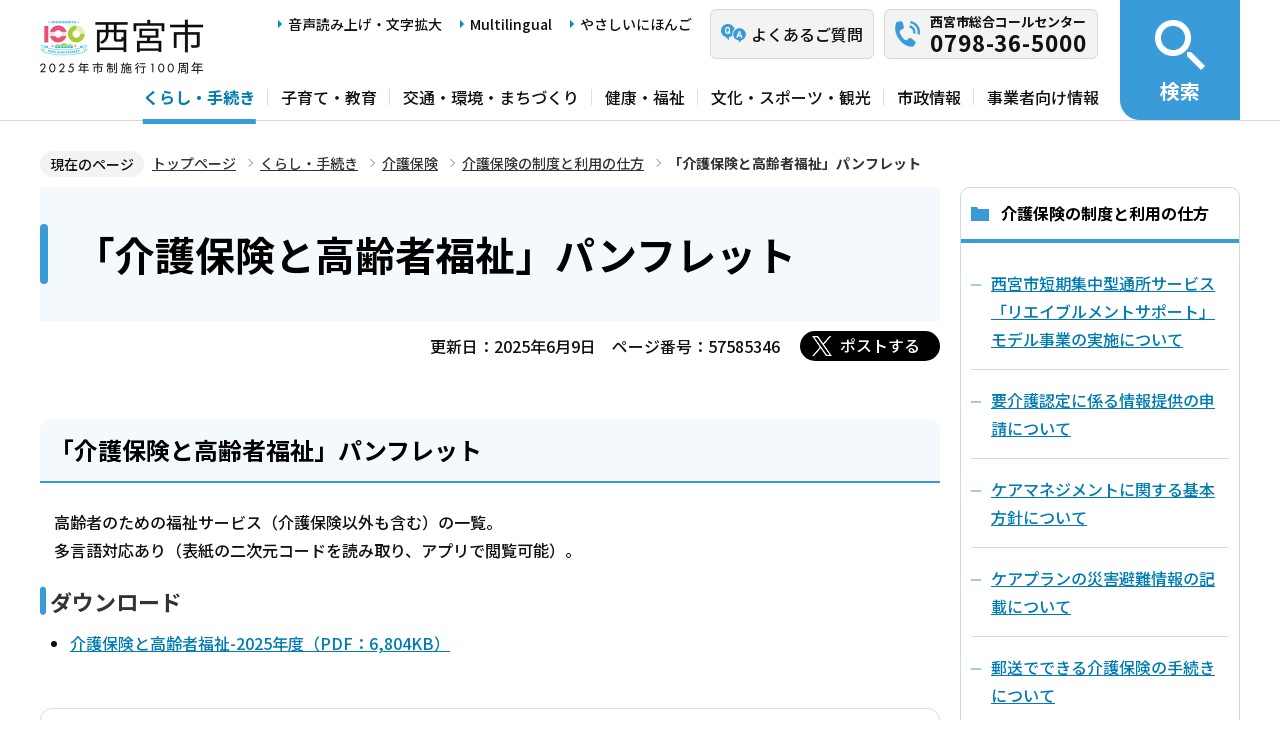

--- FILE ---
content_type: text/html; charset=UTF-8
request_url: https://www.nishi.or.jp/kurashi/kaigohoken/seidotoriyo/pamphlet.html
body_size: 6019
content:
<!DOCTYPE html>
<html lang="ja" prefix="og: http://ogp.me/ns# article: http://ogp.me/ns/article#">
<head>
<meta name="viewport" content="width=device-width, initial-scale=1">
<meta name="referrer" content="no-referrer-when-downgrade">
<meta charset="UTF-8">
<meta name="Author" content="Nishinomiya City">
<meta http-equiv="X-UA-Compatible" content="IE=edge">
<link rel="shortcut icon" href="/favicon.ico">
<link rel="apple-touch-icon" href="/images/apple-touch-icon.png">
<meta property="og:title" content="「介護保険と高齢者福祉」パンフレット">
<meta property="og:type" content="article">
<meta property="og:url" content="https://www.nishi.or.jp/kurashi/kaigohoken/seidotoriyo/pamphlet.html">
<meta property="og:image" content="https://www.nishi.or.jp/images/ogp.png">
<meta property="og:description" content="">



<link rel="stylesheet" media="all" href="/css/2023_style.wysiwyg.css">
<link rel="stylesheet" media="all" href="/css/2023_style.tableconverter.css">
<link rel="stylesheet" media="all" href="/css/2023_style_parts.css">
<link rel="stylesheet" href="/css/2023_style_smph.css" media="screen and (max-width: 1023px)">
<link rel="stylesheet" href="/css/2023_style_pc.css" media="screen and (min-width: 1024px), print">
<link rel="stylesheet" href="/css/2023_style_print.css" media="print">
<link rel="stylesheet" href="/css/lightbox.css" media="screen">
<title>「介護保険と高齢者福祉」パンフレット｜西宮市ホームページ</title>
<script src="/js/jquery.min.js"></script>
<script src="/js/id.js"></script>




<script src="/js/viewport.js"></script>
<script src="/js/jquery.cookie.min.js"></script>
<script src="/js/analyticscode.js"></script>
<script src="https://tsutaeru.cloud/assets/snippet/js/tsutaeru_mo.js"></script> 
<script>
// <![CDATA[
__tsutaeruMO.init({
access_token: '1bcfcffa-c445-45c4-bc46-d63213e05049',
exclusion_class: 'class_name',
toolbar: {
message: true,
fixed: false
}
});
// ]]>
</script>
<!-- Google Tag Manager -->
<script>
// <![CDATA[
(function(w,d,s,l,i){w[l]=w[l]||[];w[l].push({'gtm.start':new Date().getTime(),event:'gtm.js'});var f=d.getElementsByTagName(s)[0],j=d.createElement(s),dl=l!='dataLayer'?'&l='+l:'';j.async=true;j.src='https://www.googletagmanager.com/gtm.js?id='+i+dl;f.parentNode.insertBefore(j,f);})(window,document,'script','dataLayer','GTM-N3PHRW5');
// ]]>
</script>
<!-- End Google Tag Manager -->
</head>
<body id="base">
<!-- Google Tag Manager (noscript) -->
<noscript><iframe title="Google Tag Manager" src="https://www.googletagmanager.com/ns.html?id=GTM-N3PHRW5" height="0" width="0" style="display:none;visibility:hidden"></iframe></noscript>
<!-- End Google Tag Manager (noscript) -->

<div id="basebg" class="honcyo">
<noscript>
<p class="jsmessage">このホームページではJavaScriptを使用しています。<br>JavaScriptの使用を有効にしていない場合は、一部の機能が正確に動作しない恐れがあります。<br>お手数ですがJavaScriptの使用を有効にしてください。</p>
</noscript>
<div class="blockjump txtno-display"><a id="PTOP">このページの先頭です</a></div>
<p class="blockskip"><a href="#CONT" class="skip">メニューを飛ばして本文へ</a></p>
<div id="baseall" class="baseall">
<!-- ▼ヘッダーここから▼ -->
<header class="header" role="banner">
  <div class="header_wp">
    <div class="header_l">
      <div class="header_r">
        <div class="headlist_wp">
          <div id="header_logo">
            <div>
              <a href="/index.html">
                <img src="/images/header_logo.png" alt="西宮市　NISHINOMIYA CITY">
              </a>
            </div>
          </div><!-- div header_logo -->
          <ul class="headlist1 sp-none">
            <li><a href="https://www.zoomsight-sv2.jp/NISHI/controller/index.html#https://www.nishi.or.jp/">音声読み上げ・文字拡大</a></li>
            <li lang="en"><a href="/multilingual/index.html">Multilingual</a></li>
            <li><a class="easyjp-link" href="https://tsutaeru.cloud/easy.php?uri=https://www.nishi.or.jp/">やさしいにほんご</a></li>
          </ul>
          <ul class="headlist2 sp-none">
            <li class="qaLink"><a href="https://www.nishinomiya-city-callcenter.jp/" target="_blank" rel="noopener noreferrer"><span>よくあるご質問</span></a></li>
            <li class="callcenterLink"><a href="/shisei/koho/sougou-call/20230524121659570.html"><span>西宮市総合コールセンター</span><span class="callcenterTel">0798-36-5000</span></a></li>
          </ul>
        </div><!-- div headlist_wp -->
        <div class="gnavi_wp sp-none">
          <nav aria-label="メインメニュー">
            <ul class="gnavi">
              <li><a href="/kurashi/index.html">くらし・手続き</a></li>
              <li><a href="/kosodate/index.html">子育て・教育</a></li>
              <li><a href="/kotsu/index.html">交通・環境・まちづくり</a></li>
              <li><a href="/kenko/index.html">健康・福祉</a></li>
              <li><a href="/bunka/index.html">文化・スポーツ・観光</a></li>
              <li><a href="/shisei/index.html">市政情報</a></li>
              <li><a href="/jigyoshajoho/index.html">事業者向け情報</a></li>
            </ul>
          </nav>
        </div><!-- div gnavi_wp -->
      </div><!-- div header_r -->
      <div class="spHeadMenu_wp pc-none">
        <ul class="spHeadMenu">
          <li><a href="https://www.nishinomiya-city-callcenter.jp/" target="_blank" rel="noopener noreferrer">FAQ</a></li>
          <li><a href="/shisei/koho/sougou-call/20230524121659570.html">コールセンター</a></li>
          <li><a id="toggle02" href="javascript:void(0)">検索</a></li>
          <li><a id="toggle03" href="javascript:void(0)">メニュー</a></li>
        </ul>
      </div><!-- div spHeadMenu_wp -->
    </div><!-- div header_l -->
    <div class="header_kensaku_btn_wp sp-none">
      <a id="toggle01" href="javascript:void(0)"><span>検索</span></a>
    </div><!-- div header_kensaku_btn_wp -->
    <div class="header_kensaku_menu sp-none" id="header_kensaku_menu">
      <!-- 検索メニュー埋込 -->
    </div><!-- div header_kensaku_menu -->
    <div class="spHeader_kensaku_menu pc-none" id="spHeader_kensaku_menu">
      <!-- SP検索メニュー埋込 -->
    </div><!-- div spHeader_kensaku_menu -->
    <div class="spHeader_menu pc-none" id="spHeader_menu">
      <!-- SPメニュー埋込 -->
    </div><!-- div spHeader_menu -->
  </div><!-- div header_wp -->
</header>
<!-- ▲ヘッダーここまで▲ -->
<!--▽パンくずナビ▽-->
<nav aria-label="現在位置">
<div class="pankuzu">
<div class="block">
<div class="box">
<div class="box-inner">
<ol class="clearfix">
<li class="pk-img">現在のページ</li>
<li><a href="/index.html">トップページ</a></li>
<li><a href="../../index.html">くらし・手続き</a></li>
<li><a href="../index.html">介護保険</a></li>
<li><a href="./index.html">介護保険の制度と利用の仕方</a></li>
<li class="pk-thispage">「介護保険と高齢者福祉」パンフレット</li>

</ol>
</div>
</div>
</div>
</div>
</nav>
<!--△パンくずナビ△-->
<!-- ▼メインコンテンツここから▼ -->
<div class="blockjump txtno-display"><a id="CONT">本文ここから</a></div>
<main class="normal_sec">
<div class="wrap clearfix">
<div id="main">



<div class="h1bg"><div><h1>「介護保険と高齢者福祉」パンフレット</h1></div></div>


<div class="basic-info clearfix">
<div class="basic-box clearfix">
<p class="update">更新日：2025年6月9日</p>
<p class="pagenumber">ページ番号：57585346</p>
<!-- scs_jyogai_start -->
<div class="socialmedia clearfix">
<script src="/js/sns_btn.js"></script>
<div class="sp_box clearfix"><div id="twitter"></div></div>
</div>
<!-- scs_jyogai_end -->

</div>
</div>
<!-- app_pc_body_start -->
<div class="wysiwyg_wp"><div class="h2bg"><div><h2>「介護保険と高齢者福祉」パンフレット</h2></div></div><p>高齢者のための福祉サービス（介護保険以外も含む）の一覧。<br>多言語対応あり（表紙の二次元コードを読み取り、アプリで閲覧可能）。</p><div class="h3bg"><div><h3>ダウンロード</h3></div></div><ul><li><img class="img-guidance" width="1" height="1" alt="ファイルダウンロードのリンク　新規ウインドウで開きます。" src="/images/spacer.gif" /><a href="pamphlet.files/kaigohokentokoureishahukushi2025.pdf" class="resourceLink newWindow" target="_blank" rel="noopener noreferrer">介護保険と高齢者福祉-2025年度（PDF：6,804KB）</a></li></ul></div>

<!-- app_pc_body_end -->




<p class="dladobereader">
PDF形式のファイルを開くには、Adobe Acrobat Readerが必要です。<br>
お持ちでない方は、Adobe社から無償でダウンロードできます。<br>
<a href="https://get.adobe.com/jp/reader/" target="_blank"><img src="/images/get_adobe_reader.png" alt="Get Adobe Acrobat Reader（新規ウインドウで開きます。）" width="158" height="39"></a></p>








<div id="contact">
  <div class="contact_left">
    <h2><span>お問い合わせ先</span></h2>
    
      <p class="contact_name">
        <a class="innerLink" href="/soshiki/00940026/0102002630/010300263011/index.html">高齢介護課</a>
      </p>
    
  </div>
  <div class="contact_right">
    <p class="address">西宮市六湛寺町10-3 西宮市役所本庁舎 1階</p>
    <div class="tel_wp">
      <p class="tel"><span class="title">電話番号：</span>0798-35-3314</p>
      <p class="fax"><span class="title">ファックス：</span>0798-34-2372</p>
    </div>
    
    <p class="contact-form"><a class="innerLink" href="https://www.nishi.or.jp/cgi-bin/formmail/formmail.cgi?d=010300263011"><span class="contact-link2">お問合せメールフォーム</span></a></p>
  </div>
</div>








<form action="/cgi-bin/vote/vote.cgi" method="post" id="formmail" name="formmail" class="feedback">
<h2>この情報はお役に立ちましたか？</h2>
<fieldset class="fedd1">
<legend>この情報はお役に立ちましたか？</legend>
<input type="radio" name="question1" value="分かりやすかった" id="q1-point2" checked="checked"><label for="q1-point2">分かりやすかった</label>
<input type="radio" name="question1" value="分かりにくかった" id="q1-point1"><label for="q1-point1">分かりにくかった</label>
</fieldset>
<fieldset class="fedd2">
<legend>このページは見つけやすかったですか？</legend>
<input type="radio" name="question2" value="見つけやすかった" id="q2-point2" checked="checked"><label for="q2-point2">見つけやすかった</label>
<input type="radio" name="question2" value="見つけにくかった" id="q2-point1"><label for="q2-point1">見つけにくかった</label>
</fieldset>
<div>
<input type="hidden" name="url" value="/kurashi/kaigohoken/seidotoriyo/pamphlet.html">
<input type="hidden" name="title" value="「介護保険と高齢者福祉」パンフレット">
<input type="hidden" name="tanto" value="高齢介護課">
</div>
<div class="submitbox"><input type="submit" name="submit" class="fedbt" value="送信"></div>
</form>






<div class="txtno-display">本文ここまで</div>
</div><!-- /div main -->
<div id="localnavi" class="sp-none">
<nav>
<!-- ▽ローカルナビ▽ -->

<div class="losubnavi">
<h2><span>介護保険の制度と利用の仕方</span></h2>
<ul>
<li><a href="/kurashi/kaigohoken/seidotoriyo/tanki-model.html"><span class="sblock">西宮市短期集中型通所サービス「リエイブルメントサポート」モデル事業の実施について</span></a></li>
<li><a href="/kurashi/kaigohoken/seidotoriyo/jyouhouyoukou.html"><span class="sblock">要介護認定に係る情報提供の申請について</span></a></li>
<li><a href="/kurashi/kaigohoken/seidotoriyo/kihonhoushin.html"><span class="sblock">ケアマネジメントに関する基本方針について</span></a></li>
<li><a href="/kurashi/kaigohoken/seidotoriyo/saigai-keapuran.html"><span class="sblock">ケアプランの災害避難情報の記載について</span></a></li>
<li><a href="/kurashi/kaigohoken/seidotoriyo/092885420200409.html"><span class="sblock">郵送でできる介護保険の手続きについて</span></a></li>
<li><a href="/kurashi/kaigohoken/seidotoriyo/kaigohoken.html"><span class="sblock">介護保険制度のしくみ</span></a></li>
<li><a href="/kurashi/kaigohoken/seidotoriyo/kaigokanyusha.html"><span class="sblock">介護保険の加入者</span></a></li>
<li><a href="/kurashi/kaigohoken/seidotoriyo/caremanager.html"><span class="sblock">ケアマネジャーと介護給付</span></a></li>
<li><a href="/kurashi/kaigohoken/seidotoriyo/kaigokyufu.html"><span class="sblock">介護給付のケアプランに関連する書類</span></a></li>
<li><a href="/kurashi/kaigohoken/seidotoriyo/jiko-kaigo.html"><span class="sblock">交通事故等が原因で介護が必要になった場合は（第三者行為求償）</span></a></li>
<li><a href="/kurashi/kaigohoken/seidotoriyo/kaigo-jushochi.html"><span class="sblock">介護保険の住所地特例について</span></a></li>
<li><a href="/kurashi/kaigohoken/seidotoriyo/kaigoyobo-hajimari.html"><span class="sblock">介護予防・日常生活支援総合事業について</span></a></li>
<li><span class="now"><span class="sblock">「介護保険と高齢者福祉」パンフレット</span></span></li>
<li><a href="/kurashi/kaigohoken/seidotoriyo/heartpage2021.html"><span class="sblock">介護サービス事業所リスト（ハートページ）</span></a></li>
<li><a href="/kurashi/kaigohoken/seidotoriyo/089541820191210093.html"><span class="sblock">市内介護保険施設等空き情報</span></a></li>
<li><a href="/kurashi/kaigohoken/seidotoriyo/nyusyokijyun.html"><span class="sblock">特別養護老人ホーム（介護老人福祉施設）の入所基準</span></a></li>
</ul>
</div>

<!-- △ローカルナビ△ -->
<!-- ▽レコメンド▽ -->

<div class="lobgbox lorecommend">
<h2 class="h2txt">このページを見ている人はこんなページも見ています</h2>
<ul>
<li class="pagelinkin"><a href="/kenko/koreishafukushi/ninchisho/kisochishiki/ninchisho.html"> 認知症に関する各種パンフレットについて</a></li>
<li class="pagelinkin"><a href="/access/sports/sportsnetnishinomiya/index.html"> スポーツネットにしのみや</a></li>
<li class="pagelinkin"><a href="/jigyoshajoho/seikatsueisei/shinsei/tokuteikenchiku.html"> 特定建築物について</a></li>
</ul>
</div>

<!-- △レコメンド△ -->
<!-- ▽類似▽ -->

<!-- △類似△ -->
<p class="linkbttxt lojoho"><a href="/aboutweb/infoloss.html">情報が見つからないときは</a></p>
<div class="guidance"><img src="/images/spacer.gif" alt="サブナビゲーションここまで" width="1" height="1"></div>
</nav>
</div><!-- div localnavi -->
</div><!-- /div wrap -->
</main><!-- /main normal_sec -->

<!-- ▼フッターここから▼ -->
<div class="footer_wp">
  <footer>
    <div class="footer_top">
      <ul class="footer_link_wp">
        <li><a href="/sitemap.html">サイトマップ</a></li>
        <li><a href="/shisei/seisaku/johokasuishin/shikannkeisya/shikankeisha.html">市関係者向け</a></li>
        <li><a href="/aboutweb/tsukaikata.html">このサイトの使い方</a></li>
        <li><a href="/aboutweb/accessibilitypolicy/index.html">アクセシビリティポリシー</a></li>
        <li><a href="/aboutweb/sitepolicy.html">サイトポリシー</a></li>
        <li><a href="/aboutweb/privacypolicy.html">プライバシーポリシー</a></li>
        <li><a href="/aboutweb/link-kikan.html">リンク集</a></li>
      </ul>
    </div>
    <div class="footer_bottom">
      <div class="footer_bottom_con">
        <div class="footer_l">
          <div class="footer_logo">
            <h2>
              <img src="/images/footer_logo.png" alt="">
              <span>西宮市役所</span>
            </h2>
            <p class="hojin_number">法人番号8000020282049</p>
          </div>
          <div class="footer_address_wp">
            <address>
              〒662-8567　兵庫県西宮市六湛寺町10番3号（本庁舎）
            </address>
            <a href="/shisei/shinogaiyo/shitsumujikan/shitsumujikan.html">窓口受付時間についてはこちら</a>
            <div class="footer_callcenter">
              <p class="footer_callcenter_title">西宮市総合コールセンター</p>
              <p class="footer_callcenter_tel">
                <span class="footer_callcenter_tel_l">電話番号：</span>
                <span class="footer_callcenter_tel_r">0798-36-5000</span>
              </p>
              <p class="footer_callcenter_txt">
                <span class="footer_callcenter_txt_l" data-nosnippet="">受付時間：</span>
                <span class="footer_callcenter_txt_r">
                  <span data-nosnippet="">平日　午前8時30分から午後7時</span>
                  <span data-nosnippet="">土曜・日曜・祝日・12月29日から12月31日　午前9時から午後5時</span>
                  <span data-nosnippet="">（※1月1日から1月3日は休み。）</span>
                </span>
              </p>
            </div>
          </div>
        </div>
        <div class="footer_r">
          <div class="footer_annai_link">
            <a href="/access/sonotashisetsu/honchosha/shuhenannai.html">市役所・支所周辺案内</a>
          </div>
        </div>
        <div id="pagetop" class="page-top"> <a href="#PTOP"><img src="/images/2023_btn_pagetop.png" alt="ページ上部へ"></a></div>
      </div>  
    </div>
    <div class="f0copy" lang="en">Copyright 1997 Nishinomiya City</div>
    <div class="foot_top_link pc-none"><a href="/index.html"><span>西宮市トップページに戻る</span></a></div>
  </footer>
</div><!-- div footer_wp -->
<!-- ▲フッターここまで▲ -->
</div><!-- /div baseall -->
</div><!-- /div basebg -->
<script src="/js/jquery.lightbox-0.5.min.js"></script>
<script src="/js/2023_common.js"></script>

<script type="text/javascript" src="/_Incapsula_Resource?SWJIYLWA=719d34d31c8e3a6e6fffd425f7e032f3&ns=1&cb=1970818295" async></script></body>
</html>

--- FILE ---
content_type: text/css
request_url: https://www.nishi.or.jp/css/2023_style.tableconverter.css
body_size: 918
content:
@charset "utf-8";

/*
 --------------------------------------------------------------------
 4Uweb／CMS 表取り込み・表編集用スタイルシート。

 更新日：2010-08-02
 --------------------------------------------------------------------
 【編集履歴】
 ・2009-05-25 新規作成
 ・2010-08-02 背景色用のスタイルを追加。
 
 -------------------------------------------------------------------- */


/**
 * 中央詰め
 */

table th,
table td {
    vertical-align: middle;
}

/**
 * 上詰め
 */

table th.top,
table td.top {
    vertical-align: top !important;
}

/**
 * 下詰め
 */

table th.bottom,
table td.bottom {
    vertical-align: bottom !important;
}

/**
 * 左詰め
 */

table th.left,
table td.left {
    text-align: left !important;
}

/**
 * 右詰め
 */

table th.right,
table td.right {
    text-align: right !important;
}

/**
 * 中央揃え
 */

table th.center,
table td.center {
    text-align: center !important;
}

/**
 * WYSIWYG用の背景色-赤
 */

table th.tbl-bgcolor-red,
table td.tbl-bgcolor-red {
    background-color: #FFCCFF !important;
}

/**
 * WYSIWYG用の背景色-黄
 */

table th.tbl-bgcolor-yellow,
table td.tbl-bgcolor-yellow {
    background-color: #FFFFCC !important;
}

/**
 * WYSIWYG用の背景色-緑
 */

table th.tbl-bgcolor-green,
table td.tbl-bgcolor-green {
    background-color: #CCFFCC !important;
}

/**
 * WYSIWYG用の背景色-青
 */

table th.tbl-bgcolor-blue,
table td.tbl-bgcolor-blue {
    background-color: #CCFFFF !important;
}

/**
 * WYSIWYG用の背景色-灰
 */

table th.tbl-bgcolor-gray,
table td.tbl-bgcolor-gray {
    background-color: #CCCCCC !important;
}

/* ------------------------------テーブルのスタイル設定----------------------------- */
/* テーブルタグに設定されているクラス */
/* table_data wisiwyg */
table {
	padding: 0;
	border-collapse: collapse;
	-webkit-box-sizing: border-box;
	        box-sizing: border-box;
    background-color: #FFF;
}
table caption {
  padding: 15px 0px 5px 0;
  font-weight: bold;
  text-align: left;
  line-height: 1.3;
}
table caption:empty {
    padding: 0;
}
table td {
  padding: 6px 4px;
  border: 1px solid #CCCCCC;
  background-color: #fff;
}
table p {
  margin: 0;
  padding: 0;
}

table th {
    padding: 6px 4px;
    border: 1px solid #CCCCCC;
    background-color: #F4F4F4;
    text-align: left;
}
table th a {
}

table[align="center"] {
    margin-left: auto;
    margin-right: auto;
}

/* [chrome]table内にルビを付けるとセルがずれる */
@media screen and (-webkit-min-device-pixel-ratio:0) {
	table rb {
	    line-height: 6;
	}
}

--- FILE ---
content_type: application/javascript
request_url: https://www.nishi.or.jp/_Incapsula_Resource?SWJIYLWA=719d34d31c8e3a6e6fffd425f7e032f3&ns=1&cb=1970818295
body_size: 20952
content:
var _0x1c73=['\x43\x73\x4f\x58\x65\x41\x3d\x3d','\x77\x37\x76\x44\x6b\x38\x4b\x2f','\x77\x34\x6f\x37\x77\x37\x4d\x3d','\x65\x45\x58\x43\x6e\x38\x4f\x2b\x59\x42\x63\x3d','\x77\x35\x56\x43\x77\x72\x38\x3d','\x61\x73\x4b\x72\x65\x41\x3d\x3d','\x77\x72\x42\x2f\x5a\x77\x3d\x3d','\x77\x34\x63\x2f\x77\x71\x45\x3d','\x77\x36\x4e\x42\x77\x35\x59\x3d','\x77\x6f\x72\x43\x6d\x43\x74\x63\x63\x63\x4f\x45\x77\x71\x44\x43\x69\x73\x4f\x61\x43\x77\x3d\x3d','\x77\x70\x44\x44\x67\x38\x4b\x54\x56\x6d\x37\x44\x76\x41\x3d\x3d','\x65\x48\x5a\x51','\x48\x73\x4b\x65\x4b\x6b\x35\x6f\x42\x38\x4b\x50\x77\x70\x4e\x54\x77\x71\x62\x43\x76\x41\x3d\x3d','\x77\x72\x42\x6b\x58\x31\x62\x44\x6e\x67\x3d\x3d','\x47\x38\x4f\x76\x52\x33\x68\x47\x77\x70\x34\x3d','\x77\x6f\x2f\x44\x6c\x73\x4b\x52\x57\x47\x34\x3d','\x77\x6f\x7a\x43\x70\x63\x4f\x4f\x53\x47\x34\x3d','\x77\x70\x33\x43\x6f\x54\x67\x3d','\x77\x35\x42\x74\x77\x35\x33\x44\x67\x38\x4b\x6b\x77\x70\x59\x3d','\x4a\x63\x4b\x77\x65\x73\x4b\x2f\x48\x38\x4f\x77','\x77\x36\x74\x4b\x77\x71\x37\x44\x67\x38\x4b\x6a\x77\x34\x54\x44\x6f\x77\x3d\x3d','\x77\x35\x67\x46\x77\x70\x4c\x44\x71\x57\x63\x64','\x66\x53\x62\x44\x6a\x77\x3d\x3d','\x4f\x77\x54\x44\x6a\x43\x6f\x6f\x42\x4d\x4f\x63','\x77\x71\x39\x78\x58\x56\x6a\x44\x6e\x6a\x73\x3d','\x4e\x73\x4f\x6b\x62\x52\x59\x3d','\x77\x71\x48\x43\x73\x73\x4f\x53\x54\x6d\x4d\x58','\x77\x6f\x7a\x44\x72\x31\x31\x70\x77\x71\x48\x44\x67\x51\x3d\x3d','\x77\x70\x35\x35\x66\x45\x44\x43\x69\x32\x6c\x78\x77\x71\x38\x6e\x43\x63\x4b\x53\x4f\x41\x55\x44','\x57\x73\x4b\x36\x4a\x51\x3d\x3d','\x77\x37\x7a\x44\x70\x73\x4f\x41\x48\x6d\x74\x4f\x4f\x4d\x4b\x73\x77\x72\x44\x43\x73\x4d\x4f\x75\x45\x55\x51\x54\x4f\x79\x48\x43\x76\x63\x4b\x49\x65\x73\x4b\x73\x77\x71\x41\x46\x62\x4d\x4f\x61\x56\x63\x4f\x6a\x51\x68\x41\x32\x48\x56\x66\x44\x70\x38\x4f\x45\x77\x34\x62\x43\x72\x56\x55\x6f\x77\x35\x6c\x50\x4d\x6d\x30\x65\x77\x70\x44\x43\x6e\x33\x59\x35\x4a\x7a\x73\x4a','\x77\x70\x58\x43\x6d\x67\x76\x44\x6d\x73\x4f\x55','\x77\x34\x48\x43\x69\x4d\x4b\x51','\x4f\x4d\x4b\x34\x4b\x4d\x4f\x55\x77\x72\x78\x53','\x77\x37\x6a\x43\x6a\x63\x4b\x64\x46\x77\x3d\x3d','\x53\x54\x6e\x43\x72\x77\x3d\x3d','\x57\x56\x66\x43\x6a\x51\x3d\x3d','\x45\x6b\x58\x43\x6e\x41\x3d\x3d','\x77\x36\x4e\x73\x47\x4d\x4b\x47\x47\x38\x4f\x4f','\x65\x4d\x4f\x6e\x77\x71\x55\x3d','\x49\x63\x4f\x70\x66\x78\x44\x43\x70\x63\x4b\x61\x77\x6f\x72\x44\x74\x63\x4f\x4a\x77\x70\x34\x3d','\x4e\x77\x62\x44\x6b\x73\x4b\x65\x59\x4d\x4b\x47\x52\x4d\x4f\x53\x41\x73\x4b\x2b','\x77\x72\x7a\x43\x6f\x38\x4f\x53','\x77\x72\x4c\x44\x72\x31\x52\x4c\x77\x71\x33\x44\x6d\x51\x3d\x3d','\x77\x36\x33\x44\x6d\x6a\x66\x44\x68\x73\x4b\x38\x43\x69\x6c\x61','\x77\x72\x37\x44\x6e\x4d\x4b\x4f','\x77\x35\x6f\x38\x77\x37\x59\x3d','\x5a\x67\x6e\x43\x67\x41\x6c\x31\x4c\x33\x7a\x43\x69\x51\x3d\x3d','\x59\x44\x4d\x47\x5a\x51\x7a\x43\x6c\x6a\x6a\x44\x6e\x4d\x4f\x38\x47\x42\x31\x57\x5a\x38\x4b\x73\x77\x72\x30\x53\x52\x46\x72\x44\x6f\x4d\x4f\x4c\x65\x38\x4f\x67\x77\x36\x6e\x43\x71\x38\x4f\x37\x50\x32\x5a\x34\x77\x70\x72\x43\x6b\x4d\x4f\x2f\x77\x37\x6c\x65\x77\x34\x76\x44\x76\x57\x7a\x44\x72\x30\x7a\x43\x6d\x47\x77\x3d','\x66\x4d\x4f\x43\x77\x6f\x49\x78\x56\x67\x3d\x3d','\x77\x36\x70\x64\x77\x36\x45\x3d','\x54\x73\x4f\x46\x77\x70\x49\x6a\x57\x38\x4f\x2f','\x77\x36\x73\x31\x77\x35\x6f\x3d','\x77\x72\x33\x44\x75\x73\x4b\x2b\x55\x73\x4b\x38\x46\x67\x3d\x3d','\x77\x72\x54\x43\x73\x41\x77\x3d','\x77\x34\x64\x7a\x77\x70\x38\x3d','\x4f\x73\x4b\x67\x4c\x67\x3d\x3d','\x77\x35\x70\x45\x77\x35\x6f\x3d','\x77\x34\x63\x56\x77\x70\x37\x44\x76\x57\x63\x48','\x42\x4d\x4b\x66\x63\x77\x3d\x3d','\x57\x73\x4b\x46\x48\x51\x3d\x3d','\x77\x37\x39\x43\x51\x77\x3d\x3d','\x77\x34\x56\x6c\x77\x36\x63\x3d','\x77\x37\x4e\x77\x77\x35\x45\x3d','\x46\x67\x62\x44\x75\x77\x3d\x3d','\x43\x4d\x4b\x49\x77\x72\x67\x3d','\x77\x34\x4e\x76\x77\x35\x70\x44\x44\x55\x55\x3d','\x53\x69\x50\x43\x76\x51\x39\x31\x4d\x41\x3d\x3d','\x64\x38\x4b\x73\x77\x72\x66\x43\x75\x52\x64\x61\x77\x71\x70\x4f','\x50\x4d\x4b\x52\x77\x35\x51\x3d','\x52\x63\x4f\x6c\x77\x72\x76\x44\x6d\x67\x3d\x3d','\x50\x73\x4b\x2f\x77\x71\x51\x3d','\x53\x54\x7a\x43\x70\x51\x3d\x3d','\x77\x70\x37\x44\x6f\x7a\x54\x43\x6e\x6b\x45\x78\x77\x37\x6a\x44\x70\x73\x4f\x4b\x61\x6c\x31\x79\x4d\x4d\x4b\x43\x77\x72\x34\x62\x77\x72\x4a\x41\x77\x70\x30\x38\x50\x6e\x46\x7a\x77\x71\x56\x35\x56\x56\x33\x43\x69\x6e\x55\x6a\x77\x6f\x5a\x44\x4d\x42\x52\x7a\x77\x72\x4d\x33\x44\x38\x4f\x34\x77\x36\x49\x3d','\x66\x6b\x48\x43\x72\x77\x3d\x3d','\x77\x6f\x58\x43\x67\x67\x62\x44\x67\x63\x4f\x6a\x77\x36\x64\x6b\x58\x63\x4f\x54\x4b\x67\x3d\x3d','\x77\x71\x42\x32\x55\x67\x3d\x3d','\x77\x36\x38\x52\x77\x6f\x54\x44\x76\x77\x3d\x3d','\x77\x70\x58\x43\x6a\x78\x50\x44\x70\x38\x4f\x4a\x77\x36\x56\x6c','\x45\x4d\x4b\x63\x4a\x67\x3d\x3d','\x77\x35\x38\x4a\x77\x35\x64\x73\x77\x70\x7a\x43\x75\x69\x67\x3d','\x77\x35\x74\x65\x77\x36\x59\x3d','\x59\x63\x4b\x76\x77\x6f\x77\x3d','\x44\x73\x4b\x77\x77\x71\x33\x44\x69\x69\x56\x73\x5a\x63\x4f\x35\x4d\x63\x4f\x63','\x61\x58\x66\x43\x67\x38\x4b\x4c\x50\x4d\x4f\x63\x77\x71\x4c\x44\x76\x6b\x33\x44\x72\x38\x4b\x6c','\x77\x6f\x58\x43\x68\x51\x6a\x44\x6d\x4d\x4f\x4a\x77\x36\x30\x3d','\x43\x63\x4f\x4e\x54\x51\x3d\x3d','\x49\x79\x66\x44\x6a\x51\x3d\x3d','\x47\x38\x4f\x49\x59\x41\x3d\x3d','\x77\x6f\x76\x44\x75\x63\x4b\x66','\x77\x72\x6b\x45\x77\x72\x72\x44\x68\x38\x4b\x76\x77\x36\x50\x43\x75\x4d\x4b\x67','\x42\x54\x7a\x44\x69\x67\x3d\x3d','\x77\x71\x7a\x43\x73\x51\x51\x3d','\x53\x67\x44\x43\x75\x77\x3d\x3d','\x54\x38\x4b\x4e\x4a\x77\x31\x31\x77\x35\x67\x3d','\x54\x38\x4b\x6a\x42\x41\x3d\x3d','\x4e\x4d\x4f\x61\x5a\x41\x3d\x3d','\x4e\x63\x4b\x71\x64\x73\x4b\x2f\x48\x38\x4f\x77\x4c\x73\x4b\x64\x77\x6f\x41\x50\x77\x6f\x63\x3d','\x58\x54\x6f\x4b\x5a\x68\x33\x44\x68\x6d\x7a\x44\x68\x41\x3d\x3d','\x54\x4d\x4b\x4e\x63\x45\x45\x73\x43\x63\x4f\x49\x77\x6f\x77\x53\x77\x72\x58\x44\x76\x51\x3d\x3d','\x4a\x73\x4f\x6b\x66\x42\x66\x43\x67\x63\x4b\x53\x77\x6f\x76\x44\x6f\x67\x3d\x3d','\x77\x34\x5a\x51\x77\x37\x6f\x3d','\x77\x35\x4e\x75\x77\x35\x34\x3d','\x77\x6f\x48\x43\x6a\x69\x6f\x3d','\x77\x36\x4e\x55\x77\x37\x49\x3d','\x77\x34\x37\x44\x75\x45\x6b\x71','\x62\x79\x54\x44\x67\x78\x4a\x38\x77\x70\x39\x4c','\x48\x46\x66\x43\x6d\x77\x3d\x3d','\x57\x38\x4b\x34\x77\x36\x62\x43\x72\x73\x4b\x52\x49\x73\x4b\x48\x49\x53\x33\x43\x6a\x7a\x52\x49\x77\x37\x77\x33\x47\x38\x4b\x6f\x42\x41\x3d\x3d','\x77\x37\x6c\x74\x77\x36\x6e\x44\x71\x78\x49\x3d','\x48\x78\x6e\x44\x71\x77\x3d\x3d','\x77\x6f\x56\x42\x62\x52\x50\x43\x72\x55\x49\x3d','\x45\x4d\x4b\x2f\x77\x6f\x59\x3d','\x48\x63\x4b\x79\x51\x41\x3d\x3d','\x77\x71\x6a\x43\x72\x38\x4f\x56\x57\x6d\x4d\x4d','\x56\x38\x4f\x74\x77\x72\x77\x3d','\x77\x35\x6a\x44\x74\x42\x77\x3d','\x53\x38\x4f\x58\x77\x72\x30\x58\x77\x6f\x4a\x49\x57\x63\x4f\x31\x77\x36\x34\x3d','\x77\x34\x49\x4f\x77\x34\x73\x3d','\x77\x70\x4a\x65\x57\x41\x3d\x3d','\x77\x37\x44\x43\x6f\x42\x4a\x32\x77\x6f\x34\x3d','\x4d\x4d\x4b\x7a\x49\x38\x4b\x76\x4e\x73\x4b\x52','\x77\x72\x6a\x43\x6d\x73\x4f\x70','\x77\x34\x4c\x44\x6f\x48\x6f\x3d','\x49\x48\x37\x43\x70\x63\x4b\x71\x47\x38\x4f\x71','\x51\x38\x4b\x48\x63\x46\x55\x73\x45\x77\x3d\x3d','\x62\x6a\x62\x44\x76\x41\x3d\x3d','\x77\x71\x6a\x43\x6b\x7a\x30\x3d','\x77\x36\x7a\x44\x75\x63\x4b\x78\x57\x63\x4b\x37\x47\x77\x3d\x3d','\x77\x72\x56\x31\x58\x30\x72\x44\x6a\x77\x3d\x3d','\x61\x69\x54\x44\x6b\x51\x3d\x3d','\x77\x6f\x31\x62\x77\x72\x45\x3d','\x77\x72\x6a\x43\x75\x63\x4f\x59\x54\x48\x45\x57\x5a\x73\x4b\x31\x77\x36\x55\x3d','\x64\x30\x6a\x43\x6b\x4d\x4f\x72\x56\x51\x73\x3d','\x63\x6b\x76\x43\x71\x51\x3d\x3d','\x77\x36\x78\x4f\x77\x36\x4d\x3d','\x77\x72\x4a\x38\x47\x4d\x4b\x46\x43\x73\x4f\x41\x59\x73\x4b\x42\x77\x71\x76\x43\x76\x67\x3d\x3d','\x77\x34\x33\x44\x71\x32\x55\x3d','\x46\x38\x4f\x54\x52\x51\x3d\x3d','\x77\x6f\x44\x43\x75\x51\x45\x3d','\x77\x71\x54\x44\x6d\x78\x48\x44\x6e\x73\x4b\x69','\x77\x37\x50\x44\x6d\x63\x4b\x77\x77\x37\x76\x44\x71\x38\x4b\x4b','\x56\x67\x58\x43\x73\x67\x3d\x3d','\x77\x6f\x64\x37\x53\x51\x3d\x3d','\x77\x37\x39\x43\x77\x35\x67\x3d','\x5a\x4d\x4b\x4e\x77\x72\x70\x6f\x53\x4d\x4f\x30\x77\x34\x54\x43\x72\x41\x3d\x3d','\x55\x73\x4f\x63\x77\x72\x63\x56\x77\x70\x42\x4a','\x44\x38\x4f\x73\x54\x77\x3d\x3d','\x4d\x7a\x6e\x44\x6b\x41\x3d\x3d','\x77\x6f\x55\x50\x77\x34\x4a\x57\x77\x70\x76\x43\x75\x44\x6e\x43\x6f\x51\x6e\x43\x70\x63\x4f\x57\x77\x36\x58\x44\x6d\x32\x67\x4c\x77\x37\x34\x3d','\x63\x58\x33\x43\x71\x73\x4b\x68\x48\x4d\x4f\x6e','\x77\x70\x50\x44\x70\x32\x73\x3d','\x77\x34\x35\x5a\x77\x34\x77\x3d','\x77\x36\x76\x44\x69\x6b\x55\x3d','\x4a\x73\x4b\x70\x62\x63\x4b\x72\x41\x73\x4f\x73\x42\x4d\x4b\x62\x77\x6f\x77\x55\x77\x70\x44\x44\x6d\x68\x6e\x44\x69\x51\x4c\x44\x68\x63\x4b\x77','\x77\x72\x70\x68\x77\x72\x66\x44\x76\x6c\x63\x70\x77\x37\x30\x50\x4c\x41\x3d\x3d','\x58\x4d\x4b\x53\x63\x6c\x73\x73','\x77\x37\x5a\x44\x59\x68\x66\x44\x6f\x51\x4d\x72','\x77\x37\x58\x44\x6b\x41\x72\x44\x6c\x63\x4b\x36\x43\x77\x3d\x3d','\x4a\x52\x37\x44\x6b\x41\x3d\x3d','\x4f\x73\x4b\x39\x4b\x51\x3d\x3d','\x4a\x38\x4b\x6f\x4a\x4d\x4f\x41\x77\x72\x78\x49','\x77\x71\x52\x4a\x55\x67\x3d\x3d','\x62\x58\x54\x43\x73\x63\x4b\x68\x41\x63\x4f\x68\x77\x6f\x6e\x44\x71\x56\x7a\x44\x74\x63\x4f\x2f\x4f\x73\x4b\x37\x77\x35\x56\x70\x51\x63\x4f\x74\x77\x6f\x63\x74\x77\x34\x5a\x31','\x55\x63\x4f\x56\x77\x70\x34\x33\x57\x38\x4f\x6c','\x77\x71\x6c\x31\x65\x41\x3d\x3d','\x45\x68\x6a\x44\x6f\x38\x4b\x55\x50\x68\x76\x43\x70\x6a\x58\x44\x6d\x63\x4b\x67\x77\x35\x76\x44\x6b\x33\x5a\x33\x77\x34\x4c\x43\x72\x67\x38\x33\x77\x34\x33\x43\x68\x6c\x2f\x44\x6e\x58\x2f\x44\x73\x73\x4b\x32\x77\x71\x77\x3d','\x64\x48\x62\x43\x6f\x4d\x4b\x6a\x45\x4d\x4f\x41\x77\x72\x41\x3d','\x77\x71\x78\x41\x59\x52\x6a\x43\x6c\x6d\x38\x3d','\x77\x35\x56\x59\x77\x34\x51\x3d','\x48\x73\x4b\x6f\x77\x71\x54\x43\x74\x63\x4f\x4f\x4d\x4d\x4f\x67\x4f\x47\x66\x43\x68\x7a\x68\x64\x77\x71\x49\x76\x54\x63\x4b\x73\x66\x38\x4b\x6a\x54\x4d\x4b\x52\x62\x38\x4f\x65\x51\x38\x4b\x45\x66\x57\x4d\x36\x77\x6f\x73\x66\x47\x63\x4f\x74\x77\x70\x6e\x44\x71\x4d\x4f\x44\x58\x31\x41\x3d','\x77\x34\x70\x37\x77\x35\x49\x3d','\x77\x36\x4c\x43\x6a\x73\x4b\x42\x48\x6a\x62\x44\x6f\x6a\x6b\x3d','\x4d\x57\x70\x5a\x77\x72\x50\x44\x6e\x38\x4b\x55\x77\x36\x6a\x44\x6e\x78\x4d\x3d','\x44\x45\x58\x43\x6c\x73\x4b\x49\x55\x51\x3d\x3d','\x77\x71\x6a\x44\x75\x56\x73\x3d','\x59\x53\x2f\x44\x6b\x79\x4e\x74\x77\x72\x31\x49','\x77\x70\x62\x43\x6e\x78\x54\x44\x6d\x77\x3d\x3d','\x5a\x4d\x4b\x61\x45\x51\x3d\x3d','\x77\x37\x4e\x42\x63\x78\x58\x44\x72\x67\x51\x32\x77\x37\x64\x2f','\x43\x4d\x4b\x74\x77\x72\x33\x43\x74\x38\x4f\x4a\x50\x38\x4f\x53\x4f\x44\x2f\x43\x6d\x6e\x59\x55\x77\x72\x6b\x6c\x54\x4d\x4b\x78\x56\x73\x4b\x73\x41\x73\x4b\x64\x65\x41\x3d\x3d','\x77\x36\x34\x45\x77\x6f\x63\x3d','\x46\x4d\x4f\x6c\x52\x6e\x52\x62\x77\x70\x4d\x3d','\x77\x72\x4e\x56\x59\x78\x62\x43\x6c\x67\x3d\x3d','\x54\x73\x4f\x57\x77\x71\x6b\x3d','\x77\x71\x48\x44\x73\x38\x4b\x6c\x55\x73\x4b\x68\x45\x4d\x4b\x43','\x64\x73\x4b\x4c\x77\x6f\x56\x35\x56\x4d\x4f\x38\x77\x34\x66\x43\x72\x67\x3d\x3d','\x51\x63\x4b\x4e\x50\x6c\x63\x67\x44\x38\x4f\x59\x77\x6f\x45\x53\x77\x72\x50\x44\x6f\x43\x45\x3d','\x65\x46\x33\x43\x69\x51\x3d\x3d','\x62\x58\x54\x43\x73\x63\x4b\x68\x41\x63\x4f\x68\x77\x71\x55\x3d','\x54\x44\x45\x4d\x64\x68\x7a\x44\x69\x47\x66\x44\x6b\x38\x4b\x76','\x4c\x73\x4f\x6b\x63\x41\x58\x43\x6b\x73\x4b\x64','\x77\x71\x70\x45\x52\x41\x3d\x3d','\x77\x37\x72\x44\x74\x55\x67\x6f\x66\x38\x4b\x35\x77\x37\x70\x74\x58\x73\x4f\x4a\x54\x33\x54\x44\x68\x73\x4b\x79\x43\x77\x55\x42\x4b\x55\x48\x43\x6d\x63\x4b\x69\x55\x38\x4b\x43\x77\x71\x6e\x44\x71\x38\x4f\x4c\x77\x71\x77\x6a\x58\x77\x42\x67\x64\x38\x4f\x7a\x77\x72\x67\x3d','\x77\x36\x74\x39\x41\x51\x3d\x3d','\x66\x4d\x4b\x48\x77\x6f\x64\x37\x54\x73\x4f\x31','\x77\x35\x51\x4a\x77\x34\x31\x66\x77\x6f\x48\x43\x76\x77\x3d\x3d','\x77\x36\x5a\x5a\x41\x51\x3d\x3d','\x57\x41\x77\x51','\x64\x58\x6f\x65\x77\x71\x6a\x43\x68\x63\x4b\x47\x77\x6f\x62\x44\x68\x6c\x73\x33\x62\x77\x3d\x3d','\x77\x36\x31\x42\x77\x37\x73\x3d','\x77\x70\x68\x63\x77\x72\x34\x3d','\x77\x72\x33\x43\x75\x42\x56\x6b\x77\x6f\x4c\x43\x76\x73\x4b\x42\x77\x36\x7a\x43\x68\x38\x4b\x33\x77\x37\x67\x3d','\x43\x4d\x4b\x78\x77\x72\x2f\x43\x73\x63\x4f\x54\x4e\x38\x4f\x51\x4d\x77\x3d\x3d','\x77\x35\x39\x34\x77\x34\x51\x3d','\x77\x6f\x33\x43\x6c\x54\x78\x48\x55\x63\x4f\x4f\x77\x70\x44\x43\x6c\x73\x4f\x72\x47\x67\x3d\x3d','\x77\x37\x6e\x44\x71\x6b\x58\x44\x69\x4d\x4f\x37\x4f\x33\x70\x48\x77\x6f\x4d\x3d','\x77\x35\x38\x56\x77\x6f\x50\x44\x72\x67\x3d\x3d','\x4b\x4d\x4b\x33\x4c\x38\x4b\x6b\x4a\x38\x4b\x4e','\x77\x37\x4a\x4b\x5a\x41\x51\x3d','\x44\x78\x76\x44\x74\x4d\x4b\x61\x4f\x78\x41\x3d','\x64\x4d\x4b\x48\x77\x70\x70\x33\x54\x73\x4f\x79\x77\x35\x6f\x3d','\x77\x70\x56\x71\x77\x71\x6a\x44\x6d\x6a\x2f\x43\x73\x41\x3d\x3d','\x44\x73\x4b\x74\x77\x6f\x38\x3d','\x77\x36\x33\x44\x69\x6c\x67\x3d','\x44\x63\x4f\x61\x55\x41\x3d\x3d','\x56\x54\x50\x43\x73\x52\x74\x31\x4b\x67\x3d\x3d','\x49\x73\x4b\x4c\x58\x41\x3d\x3d','\x77\x72\x6a\x44\x71\x63\x4b\x46','\x77\x6f\x33\x44\x68\x63\x4b\x34','\x61\x53\x68\x48\x77\x71\x58\x43\x6e\x41\x4c\x43\x75\x38\x4f\x38\x45\x48\x48\x43\x6e\x7a\x51\x66\x77\x37\x6a\x43\x68\x52\x59\x3d','\x62\x30\x4c\x43\x72\x63\x4f\x34\x55\x77\x70\x77\x77\x36\x59\x3d','\x66\x69\x37\x44\x68\x77\x3d\x3d','\x43\x42\x76\x44\x76\x38\x4b\x64','\x59\x63\x4f\x79\x4d\x38\x4f\x31\x4c\x73\x4f\x58\x4d\x4d\x4b\x5a\x77\x34\x4e\x58\x77\x35\x37\x43\x6a\x53\x76\x44\x68\x55\x62\x43\x68\x4d\x4b\x31\x48\x33\x48\x43\x76\x55\x6f\x6b\x77\x6f\x52\x51\x77\x37\x6c\x46\x77\x6f\x64\x34\x4e\x63\x4f\x43\x77\x70\x68\x45\x4b\x38\x4b\x52\x77\x6f\x4a\x34\x77\x70\x4c\x43\x67\x73\x4f\x71\x77\x72\x30\x3d','\x4e\x63\x4b\x70\x77\x71\x6a\x43\x74\x78\x56\x49\x77\x71\x6f\x63\x65\x67\x3d\x3d','\x42\x77\x7a\x44\x76\x38\x4b\x41\x49\x77\x59\x3d','\x55\x4d\x4f\x59\x77\x71\x38\x62\x77\x6f\x4e\x41\x51\x38\x4f\x2f\x77\x37\x67\x6e\x4c\x73\x4b\x67\x44\x4d\x4f\x58\x64\x4d\x4f\x61','\x77\x71\x66\x44\x76\x73\x4b\x38\x51\x4d\x4b\x74','\x44\x73\x4f\x6c\x52\x6e\x64\x41\x77\x6f\x6b\x3d','\x77\x36\x72\x44\x6e\x44\x6a\x43\x67\x42\x78\x36\x77\x72\x72\x43\x75\x73\x4b\x68\x44\x6c\x4c\x44\x74\x38\x4b\x79\x77\x70\x50\x43\x6c\x56\x76\x44\x71\x67\x3d\x3d','\x77\x37\x4c\x44\x6e\x43\x4c\x43\x6e\x42\x34\x3d','\x77\x36\x64\x66\x5a\x7a\x37\x44\x71\x51\x41\x39','\x5a\x69\x44\x44\x67\x53\x39\x79\x77\x70\x4e\x61\x77\x34\x2f\x44\x71\x51\x76\x43\x6a\x38\x4b\x33\x44\x38\x4b\x30\x77\x72\x44\x43\x6f\x63\x4b\x51\x77\x34\x64\x68\x77\x37\x4c\x44\x73\x6c\x33\x43\x74\x63\x4f\x66\x77\x37\x52\x6e\x77\x72\x4d\x3d','\x77\x36\x2f\x44\x6c\x41\x6a\x44\x68\x38\x4b\x72','\x77\x34\x46\x6b\x56\x67\x3d\x3d','\x63\x6b\x4a\x73\x77\x34\x38\x55\x77\x36\x33\x44\x70\x41\x3d\x3d','\x77\x71\x50\x43\x74\x73\x4f\x4b\x51\x48\x41\x65\x66\x4d\x4b\x2f\x77\x37\x50\x43\x72\x63\x4f\x69\x53\x56\x6c\x65\x49\x58\x2f\x43\x73\x38\x4f\x56','\x54\x7a\x66\x43\x73\x77\x6c\x6b','\x77\x35\x39\x6d\x77\x35\x56\x51\x48\x30\x49\x5a\x4c\x77\x3d\x3d','\x61\x33\x63\x64\x77\x71\x62\x43\x69\x38\x4b\x4a\x77\x71\x33\x44\x6a\x46\x46\x74\x4a\x63\x4b\x53\x77\x72\x41\x47\x41\x55\x67\x6d\x77\x35\x66\x43\x6c\x41\x3d\x3d','\x77\x37\x72\x44\x75\x45\x7a\x44\x6a\x38\x4f\x66','\x77\x36\x37\x44\x6b\x41\x62\x44\x6c\x73\x4b\x38\x43\x6a\x46\x59\x45\x51\x3d\x3d','\x77\x72\x33\x43\x75\x38\x4f\x64\x58\x58\x45\x51\x65\x73\x4b\x39','\x77\x6f\x6c\x6a\x77\x72\x50\x44\x6d\x69\x4c\x43\x74\x73\x4f\x73\x51\x57\x4a\x31\x59\x45\x51\x61\x77\x6f\x44\x43\x69\x73\x4f\x37\x77\x72\x51\x3d','\x55\x63\x4b\x42\x77\x70\x31\x31\x54\x4d\x4f\x34\x77\x37\x4c\x43\x68\x4d\x4f\x64\x54\x78\x66\x44\x71\x63\x4f\x64','\x4d\x38\x4b\x39\x63\x63\x4b\x2f\x48\x38\x4f\x78','\x77\x71\x6e\x44\x72\x31\x68\x48\x77\x72\x44\x44\x68\x63\x4f\x53\x77\x70\x38\x53','\x77\x37\x7a\x44\x6a\x51\x33\x44\x67\x63\x4b\x36\x45\x41\x3d\x3d','\x77\x71\x50\x44\x6c\x73\x4b\x56\x55\x48\x54\x44\x6f\x44\x7a\x43\x6f\x67\x3d\x3d','\x77\x36\x70\x78\x48\x38\x4b\x53\x47\x38\x4f\x56','\x58\x63\x4f\x59\x77\x72\x55\x65\x77\x72\x52\x4a\x56\x73\x4f\x2b\x77\x37\x35\x6d\x4e\x51\x3d\x3d','\x62\x54\x6e\x44\x6e\x6a\x56\x68\x77\x6f\x45\x3d','\x77\x71\x42\x38\x51\x56\x44\x44\x68\x7a\x59\x3d','\x77\x6f\x50\x43\x6b\x67\x37\x44\x67\x4d\x4f\x55\x77\x37\x73\x3d','\x77\x37\x58\x44\x75\x45\x37\x44\x6e\x73\x4f\x66\x4a\x41\x3d\x3d','\x65\x47\x44\x43\x72\x63\x4b\x31\x48\x4d\x4f\x38','\x77\x70\x5a\x2f\x77\x71\x50\x44\x6a\x79\x6f\x3d','\x77\x37\x44\x44\x6a\x4d\x4b\x73','\x55\x4d\x4f\x6f\x77\x71\x48\x44\x67\x53\x46\x32','\x44\x46\x54\x43\x6e\x4d\x4b\x41\x56\x38\x4f\x74','\x77\x36\x6e\x44\x6f\x55\x6e\x44\x69\x63\x4f\x4f\x4c\x77\x3d\x3d','\x77\x72\x44\x44\x71\x4d\x4b\x31\x52\x73\x4b\x6e\x45\x38\x4b\x59\x62\x68\x67\x3d','\x77\x35\x6c\x77\x77\x35\x72\x44\x6c\x38\x4b\x6b\x77\x6f\x30\x3d','\x77\x71\x37\x44\x76\x31\x78\x4b\x77\x72\x44\x44\x6e\x38\x4f\x44\x77\x71\x67\x6f\x77\x6f\x55\x56\x77\x70\x38\x3d','\x77\x35\x6c\x77\x65\x52\x6e\x44\x72\x77\x55\x73\x77\x37\x39\x36\x77\x70\x58\x43\x71\x77\x3d\x3d','\x77\x36\x2f\x44\x6f\x56\x51\x38\x59\x73\x4b\x6b','\x77\x6f\x31\x4c\x62\x6a\x58\x43\x72\x46\x37\x43\x6d\x32\x44\x43\x6a\x47\x48\x44\x73\x41\x48\x44\x75\x51\x3d\x3d','\x77\x71\x5a\x73\x57\x6b\x7a\x44\x6e\x69\x41\x3d','\x52\x38\x4b\x48\x4a\x43\x74\x30\x77\x34\x54\x44\x6c\x63\x4f\x44\x77\x36\x33\x43\x75\x79\x6f\x72\x57\x79\x66\x43\x70\x48\x76\x44\x72\x57\x4c\x43\x71\x73\x4f\x2f\x77\x70\x49\x51\x4e\x41\x3d\x3d','\x52\x48\x37\x43\x6d\x38\x4f\x67\x52\x41\x31\x33\x77\x37\x51\x56\x44\x6e\x4c\x44\x73\x63\x4f\x75\x61\x73\x4f\x65\x4a\x38\x4f\x6c\x77\x71\x66\x43\x69\x57\x76\x43\x76\x4d\x4b\x46','\x4e\x78\x4c\x44\x67\x54\x77\x6b\x4f\x41\x3d\x3d','\x5a\x6b\x46\x36\x77\x35\x30\x51\x77\x36\x62\x44\x75\x54\x4c\x43\x6f\x41\x33\x43\x67\x38\x4b\x77\x77\x6f\x6a\x43\x6f\x38\x4f\x59\x42\x73\x4b\x31\x64\x73\x4b\x61\x77\x35\x41\x43\x77\x37\x6e\x44\x75\x48\x55\x58\x66\x53\x74\x70\x4e\x30\x49\x3d','\x77\x37\x72\x44\x68\x4d\x4b\x33\x77\x36\x2f\x44\x71\x38\x4b\x52','\x77\x35\x58\x44\x68\x6b\x6f\x71\x64\x4d\x4b\x7a\x77\x35\x64\x68\x55\x4d\x4f\x59\x41\x46\x76\x44\x6d\x63\x4b\x6b\x48\x67\x55\x66\x4c\x6b\x58\x43\x6c\x73\x4b\x52','\x77\x36\x6a\x44\x74\x6b\x50\x44\x6a\x38\x4f\x58\x4f\x58\x46\x64\x77\x35\x6c\x51\x43\x73\x4f\x75\x43\x4d\x4f\x65\x4b\x4d\x4f\x49\x45\x38\x4f\x50\x55\x78\x6b\x79\x77\x34\x45\x57\x47\x54\x48\x43\x70\x55\x59\x2f\x4a\x63\x4b\x65\x77\x71\x44\x44\x6d\x77\x49\x54\x65\x73\x4f\x42\x4b\x77\x3d\x3d','\x58\x43\x63\x42\x59\x41\x37\x44\x6b\x67\x3d\x3d','\x77\x71\x74\x71\x45\x73\x4b\x43\x4d\x4d\x4f\x48\x65\x4d\x4b\x4c\x77\x71\x54\x43\x76\x41\x72\x44\x73\x4d\x4b\x2f\x59\x73\x4f\x41\x77\x71\x4c\x43\x73\x38\x4b\x59\x77\x6f\x73\x52\x77\x36\x52\x57\x61\x4d\x4b\x6d\x77\x35\x56\x76\x77\x35\x76\x44\x6f\x77\x3d\x3d','\x58\x38\x4b\x51\x63\x56\x45\x39\x43\x4d\x4f\x4f\x77\x34\x45\x51\x77\x72\x2f\x44\x76\x54\x7a\x43\x6f\x56\x4e\x34','\x66\x69\x54\x44\x68\x54\x56\x38\x77\x70\x31\x41','\x77\x34\x68\x6d\x77\x35\x74\x47\x47\x45\x46\x46\x4d\x41\x46\x34\x77\x35\x66\x43\x70\x63\x4f\x68\x46\x67\x3d\x3d','\x47\x6b\x33\x43\x6b\x38\x4b\x53\x55\x63\x4f\x33','\x77\x36\x33\x44\x6d\x63\x4b\x76\x77\x36\x6e\x44\x74\x73\x4b\x51\x77\x71\x55\x3d','\x77\x36\x31\x78\x77\x36\x72\x44\x6f\x41\x63\x35\x77\x36\x41\x44\x61\x73\x4f\x5a\x77\x35\x4d\x4d\x77\x35\x63\x51','\x57\x4d\x4f\x49\x77\x70\x6b\x6a\x57\x38\x4f\x2b','\x58\x38\x4b\x51\x63\x56\x45\x39\x43\x4d\x4f\x4f','\x77\x34\x37\x44\x6b\x41\x62\x44\x73\x38\x4b\x39\x45\x43\x4a\x51\x41\x58\x4c\x43\x68\x67\x3d\x3d','\x77\x37\x37\x44\x76\x46\x48\x44\x6a\x38\x4f\x54\x4c\x6e\x6f\x42\x77\x35\x41\x53\x47\x73\x4b\x74\x51\x67\x3d\x3d','\x77\x6f\x78\x63\x61\x67\x66\x43\x72\x56\x6b\x3d','\x4d\x38\x4b\x77\x49\x41\x3d\x3d','\x4e\x51\x62\x44\x68\x79\x30\x78\x4a\x38\x4f\x75\x77\x72\x37\x44\x69\x6b\x39\x59\x51\x73\x4f\x30\x77\x37\x33\x43\x67\x52\x63\x34\x54\x77\x3d\x3d','\x77\x70\x39\x46\x62\x77\x48\x43\x76\x41\x3d\x3d','\x77\x6f\x72\x43\x6f\x6a\x67\x3d','\x77\x72\x72\x43\x76\x73\x4f\x53\x54\x58\x67\x49\x4a\x73\x4b\x6b\x77\x36\x37\x44\x6b\x4d\x4f\x6d\x56\x31\x46\x45\x49\x44\x6a\x44\x71\x41\x3d\x3d','\x61\x58\x66\x43\x6c\x38\x4b\x79\x47\x73\x4f\x6d\x77\x72\x6a\x44\x71\x77\x3d\x3d','\x55\x38\x4f\x52\x77\x6f\x59\x35\x53\x4d\x4f\x73\x50\x6b\x46\x6f\x50\x78\x72\x44\x67\x58\x54\x43\x71\x73\x4b\x30\x49\x31\x62\x43\x75\x41\x3d\x3d','\x4c\x73\x4b\x31\x49\x38\x4f\x55\x77\x72\x78\x54','\x77\x6f\x70\x55\x64\x6a\x66\x43\x74\x55\x76\x43\x68\x33\x34\x3d','\x4f\x69\x70\x51\x77\x71\x4c\x43\x6c\x51\x7a\x43\x75\x38\x4b\x7a\x42\x79\x6e\x43\x6b\x53\x73\x4a\x77\x36\x6e\x43\x68\x41\x3d\x3d','\x77\x37\x33\x43\x6b\x63\x4b\x58\x43\x53\x6f\x3d','\x77\x36\x54\x44\x75\x45\x73\x6d\x63\x63\x4b\x32\x77\x35\x46\x6e\x56\x4d\x4b\x54\x45\x57\x76\x44\x68\x4d\x4b\x70\x43\x51\x38\x62\x4d\x33\x58\x43\x6e\x67\x3d\x3d','\x61\x79\x37\x44\x6d\x53\x68\x77\x77\x70\x46\x61\x77\x34\x6e\x44\x74\x45\x73\x3d','\x77\x70\x64\x75\x77\x72\x44\x44\x6c\x43\x7a\x43\x75\x63\x4f\x48\x53\x32\x67\x76\x61\x55\x73\x41\x77\x6f\x37\x43\x6b\x4d\x4f\x30\x77\x71\x41\x32\x77\x71\x6e\x44\x68\x63\x4f\x64\x77\x6f\x62\x43\x6e\x51\x3d\x3d','\x49\x4d\x4b\x6b\x64\x4d\x4b\x35\x44\x67\x3d\x3d','\x77\x34\x78\x51\x77\x6f\x38\x3d','\x44\x68\x58\x44\x75\x4d\x4b\x55\x49\x68\x54\x43\x6e\x6a\x55\x3d','\x63\x63\x4f\x62\x77\x72\x4d\x58\x77\x6f\x64\x56\x47\x63\x4f\x37\x77\x36\x39\x77\x4b\x38\x4f\x74\x46\x63\x4f\x61\x64\x63\x4f\x4d\x77\x72\x76\x44\x6d\x6a\x31\x64\x77\x34\x64\x71\x58\x63\x4b\x4b\x66\x73\x4b\x33','\x77\x72\x5a\x45\x59\x77\x72\x43\x68\x77\x3d\x3d','\x4a\x63\x4b\x34\x4a\x38\x4f\x46\x77\x71\x31\x53\x77\x71\x59\x3d','\x42\x63\x4b\x68\x77\x71\x6a\x43\x6f\x51\x3d\x3d','\x5a\x6a\x54\x44\x6d\x69\x52\x77\x77\x6f\x42\x76','\x77\x71\x62\x44\x74\x73\x4b\x2b\x55\x63\x4b\x6e\x43\x63\x4f\x66\x64\x41\x41\x48\x50\x6c\x49\x6f\x44\x51\x70\x41\x77\x34\x63\x46\x77\x70\x45\x41','\x4e\x4d\x4f\x67\x63\x68\x66\x43\x67\x77\x3d\x3d','\x77\x34\x4c\x44\x72\x57\x55\x3d','\x5a\x7a\x54\x44\x67\x79\x4e\x6e\x77\x71\x56\x48\x77\x34\x54\x44\x72\x30\x30\x3d','\x61\x6e\x48\x43\x71\x73\x4b\x69\x42\x38\x4f\x34\x77\x37\x6a\x44\x6f\x31\x48\x44\x74\x63\x4b\x6e\x4a\x73\x4b\x63\x77\x70\x42\x77\x53\x73\x4f\x77\x77\x70\x52\x35\x77\x70\x55\x32','\x50\x63\x4b\x73\x4a\x73\x4f\x53\x77\x71\x30\x3d','\x77\x36\x55\x45\x77\x72\x55\x3d','\x77\x6f\x5a\x52\x64\x78\x48\x43\x71\x32\x4c\x43\x6b\x57\x54\x43\x69\x6e\x33\x44\x72\x51\x3d\x3d','\x77\x71\x6e\x44\x6f\x31\x52\x49\x77\x72\x62\x44\x68\x73\x4b\x70\x77\x70\x6f\x37\x77\x6f\x34\x78\x77\x72\x62\x44\x6b\x7a\x50\x43\x69\x6a\x6e\x43\x68\x63\x4f\x42\x77\x35\x78\x75\x77\x72\x49\x43\x77\x71\x6a\x44\x6f\x6c\x66\x44\x72\x48\x68\x71','\x4d\x54\x4e\x50\x77\x72\x6a\x43\x68\x68\x34\x3d','\x62\x6a\x6f\x4b\x56\x44\x62\x44\x73\x32\x7a\x44\x6d\x4d\x4b\x76\x53\x6b\x51\x47\x50\x73\x4f\x38\x77\x35\x56\x45\x48\x52\x6e\x43\x72\x73\x4b\x4b\x4f\x41\x3d\x3d','\x53\x63\x4f\x51\x77\x72\x63\x57\x77\x6f\x74\x57\x47\x63\x4f\x7a\x77\x36\x56\x6e\x4b\x38\x4b\x78\x45\x4d\x4f\x47\x65\x4d\x4f\x63\x77\x72\x76\x44\x6e\x7a\x6f\x48\x77\x34\x52\x63\x52\x38\x4b\x66\x59\x38\x4b\x78\x77\x6f\x5a\x67\x45\x41\x3d\x3d','\x77\x70\x44\x43\x69\x77\x76\x44\x68\x73\x4f\x46','\x77\x36\x56\x41\x65\x51\x50\x44\x76\x42\x38\x74\x77\x37\x46\x76\x77\x6f\x6a\x43\x76\x41\x3d\x3d','\x77\x71\x72\x44\x70\x57\x6c\x59\x77\x71\x76\x44\x6d\x4d\x4f\x70\x77\x71\x6f\x3d','\x4c\x4d\x4b\x72\x77\x72\x37\x43\x76\x73\x4f\x43\x50\x38\x4f\x52\x64\x57\x76\x43\x69\x6e\x56\x52\x77\x71\x4d\x74\x43\x4d\x4b\x6b\x51\x73\x4b\x71\x44\x38\x4b\x64\x62\x38\x4b\x4e\x44\x63\x4f\x4b\x4e\x48\x35\x37\x77\x6f\x77\x4d\x41\x73\x4f\x6e\x77\x70\x2f\x44\x75\x73\x4f\x44\x58\x6c\x73\x78\x77\x71\x70\x70\x5a\x73\x4f\x59\x55\x38\x4f\x4a\x77\x72\x54\x44\x6f\x4d\x4f\x72\x53\x4d\x4b\x6d\x57\x63\x4f\x44\x51\x6e\x4a\x51\x51\x4d\x4b\x43\x57\x43\x4a\x68\x59\x73\x4f\x5a\x77\x6f\x2f\x44\x68\x33\x5a\x4d\x77\x37\x46\x6f\x77\x71\x64\x2f\x66\x63\x4b\x6a\x77\x71\x37\x44\x75\x63\x4b\x7a\x77\x35\x38\x48\x77\x71\x33\x44\x74\x63\x4b\x32\x77\x36\x66\x43\x75\x73\x4b\x70\x77\x36\x70\x43\x77\x35\x34\x3d','\x64\x45\x39\x31\x77\x35\x30\x59','\x61\x6e\x41\x47','\x77\x70\x7a\x43\x68\x63\x4f\x46','\x61\x48\x62\x43\x6f\x4d\x4b\x6a\x44\x73\x4f\x6d\x77\x72\x6a\x44\x71\x55\x41\x3d','\x4c\x63\x4b\x74\x77\x71\x7a\x43\x72\x52\x74\x47\x77\x72\x41\x41','\x41\x4d\x4b\x72\x77\x72\x58\x43\x74\x77\x3d\x3d','\x66\x30\x4c\x43\x6e\x63\x4f\x35\x54\x41\x5a\x77\x77\x37\x56\x57\x4e\x56\x54\x44\x6c\x73\x4f\x65\x57\x4d\x4f\x70\x4c\x4d\x4f\x79\x77\x6f\x58\x43\x6c\x47\x76\x43\x76\x41\x3d\x3d','\x4c\x63\x4b\x70\x77\x72\x4c\x43\x71\x78\x63\x3d','\x77\x34\x38\x66\x77\x70\x50\x44\x72\x33\x34\x4b\x56\x77\x70\x2f\x77\x6f\x54\x44\x68\x63\x4b\x35','\x62\x54\x66\x44\x6c\x69\x6f\x37\x77\x6f\x5a\x42\x77\x37\x50\x44\x72\x31\x66\x43\x6c\x73\x4b\x31\x48\x63\x4f\x37\x77\x37\x44\x44\x6f\x63\x4b\x50\x77\x6f\x78\x6a\x77\x37\x44\x44\x71\x46\x49\x3d','\x61\x33\x6e\x43\x71\x4d\x4b\x7a\x44\x51\x3d\x3d','\x4c\x38\x4b\x6e\x77\x6f\x33\x43\x71\x67\x42\x41\x77\x72\x41\x55','\x62\x45\x39\x76\x77\x34\x45\x61\x77\x36\x4c\x44\x6f\x79\x6e\x44\x76\x48\x7a\x43\x76\x38\x4b\x6f\x77\x6f\x50\x43\x72\x38\x4f\x5a\x46\x38\x4b\x6f\x61\x63\x4b\x51\x77\x34\x78\x7a\x77\x37\x6a\x44\x72\x33\x4d\x3d','\x62\x55\x7a\x43\x6b\x73\x4f\x35\x52\x41\x3d\x3d','\x59\x55\x46\x33\x77\x34\x59\x59\x77\x36\x44\x44\x6f\x79\x2f\x44\x6f\x54\x77\x3d','\x48\x4d\x4b\x77\x77\x71\x55\x3d','\x52\x38\x4b\x4e\x50\x77\x4e\x69\x77\x35\x58\x44\x72\x73\x4f\x58\x77\x37\x7a\x43\x71\x67\x3d\x3d','\x77\x71\x76\x43\x6f\x51\x35\x67\x77\x70\x2f\x43\x75\x63\x4b\x78\x77\x36\x63\x3d','\x4f\x4d\x4b\x75\x4f\x4d\x4f\x43\x77\x71\x31\x4f\x77\x34\x6e\x43\x6e\x38\x4b\x2b\x66\x6c\x4a\x56','\x54\x7a\x34\x45\x5a\x68\x38\x3d','\x77\x37\x68\x67\x45\x73\x4b\x56\x42\x77\x3d\x3d','\x77\x37\x78\x71\x42\x4d\x4b\x45\x43\x73\x4f\x49\x4a\x63\x4b\x48\x77\x71\x76\x43\x73\x77\x48\x44\x75\x63\x4b\x34','\x77\x72\x76\x43\x74\x73\x4f\x51\x58\x48\x49\x3d','\x61\x6b\x74\x77\x77\x34\x38\x56\x77\x37\x63\x3d','\x77\x6f\x7a\x43\x6e\x79\x74\x65\x57\x77\x3d\x3d','\x77\x35\x30\x55\x77\x34\x70\x4c\x77\x6f\x48\x43\x70\x41\x3d\x3d','\x77\x71\x56\x4b\x62\x67\x2f\x43\x69\x31\x68\x45\x77\x71\x73\x6c\x50\x38\x4b\x48\x4a\x43\x49\x30\x77\x35\x44\x43\x6e\x67\x3d\x3d','\x57\x4d\x4f\x66\x77\x70\x45\x67\x52\x73\x4f\x53\x4c\x31\x5a\x75\x57\x42\x66\x44\x68\x32\x37\x43\x67\x73\x4b\x39','\x58\x44\x41\x2f\x64\x68\x6a\x44\x6f\x33\x76\x44\x6d\x63\x4b\x38\x58\x46\x4d\x64\x46\x4d\x4f\x79\x77\x36\x56\x62\x45\x68\x6e\x43\x71\x4d\x4b\x61\x4b\x63\x4b\x6c','\x57\x38\x4f\x42\x77\x72\x41\x42\x77\x70\x42\x53','\x77\x72\x72\x43\x76\x73\x4f\x53\x54\x58\x67\x49\x4a\x73\x4b\x59\x77\x34\x6a\x44\x68\x38\x4f\x57\x59\x48\x5a\x31\x42\x46\x7a\x43\x67\x4d\x4f\x72\x56\x51\x3d\x3d','\x77\x72\x76\x44\x73\x6c\x4e\x66\x77\x71\x33\x44\x67\x67\x3d\x3d','\x77\x72\x46\x47\x77\x6f\x4c\x44\x75\x51\x37\x43\x6c\x73\x4f\x73\x5a\x31\x5a\x41\x56\x6e\x6b\x3d','\x77\x36\x4c\x44\x75\x46\x62\x44\x6b\x38\x4f\x64\x50\x57\x74\x47\x77\x6f\x56\x61\x42\x4d\x4f\x6a\x42\x73\x4f\x6b\x48\x63\x4f\x43\x42\x38\x4f\x41\x52\x6c\x73\x2f\x77\x35\x63\x4e\x43\x69\x72\x43\x76\x52\x31\x71\x59\x51\x3d\x3d','\x77\x37\x52\x46\x77\x71\x62\x44\x6b\x38\x4b\x2b','\x5a\x73\x4b\x4c\x63\x77\x3d\x3d','\x66\x63\x4b\x4c\x77\x6f\x52\x35\x62\x73\x4f\x6b\x77\x35\x72\x43\x72\x73\x4f\x4d','\x4f\x41\x76\x44\x6e\x63\x4b\x4c\x56\x38\x4b\x42','\x77\x35\x59\x4e\x77\x35\x56\x52\x77\x70\x4c\x43\x74\x6a\x6e\x44\x72\x68\x37\x44\x76\x63\x4f\x48\x77\x36\x58\x44\x6d\x32\x34\x57\x77\x37\x56\x6b\x77\x34\x72\x44\x67\x38\x4f\x31\x66\x57\x77\x68\x77\x34\x62\x43\x73\x41\x4c\x43\x72\x41\x3d\x3d','\x77\x6f\x72\x44\x68\x38\x4b\x52\x52\x48\x38\x3d','\x5a\x48\x67\x62','\x64\x58\x6f\x65\x77\x71\x6a\x43\x68\x63\x4b\x47\x77\x71\x6f\x3d','\x77\x36\x44\x44\x76\x45\x37\x44\x6e\x63\x4f\x4f\x4e\x41\x3d\x3d','\x77\x6f\x76\x44\x6a\x38\x4b\x54\x56\x58\x58\x44\x6f\x33\x33\x43\x71\x41\x59\x67\x77\x72\x76\x44\x6b\x69\x34\x44\x77\x36\x76\x44\x71\x6d\x34\x3d','\x77\x37\x66\x43\x6d\x73\x4b\x64\x43\x69\x76\x44\x76\x77\x3d\x3d','\x50\x4d\x4b\x6b\x77\x72\x48\x43\x76\x42\x4e\x46\x77\x6f\x6f\x62\x59\x53\x77\x3d','\x77\x71\x35\x45\x65\x52\x62\x43\x68\x57\x5a\x6d\x77\x71\x45\x6c\x65\x4d\x4b\x55\x4c\x68\x4d\x75\x77\x37\x6a\x43\x69\x73\x4f\x56\x77\x72\x54\x44\x6a\x38\x4f\x52\x4f\x54\x52\x59\x77\x70\x38\x52\x47\x68\x73\x46\x77\x34\x50\x44\x74\x63\x4f\x4d\x48\x48\x4e\x7a\x77\x6f\x4e\x2b\x55\x38\x4f\x44\x77\x6f\x63\x3d','\x47\x4d\x4b\x6c\x77\x72\x33\x43\x70\x38\x4f\x43','\x4c\x73\x4b\x37\x77\x72\x76\x43\x72\x44\x4e\x4f\x77\x72\x73\x64\x66\x42\x74\x6a\x77\x72\x70\x75','\x77\x36\x6a\x44\x71\x31\x77\x68\x63\x73\x4b\x6b','\x56\x38\x4f\x69\x77\x71\x6e\x44\x6e\x44\x45\x3d','\x77\x36\x68\x4f\x59\x52\x6e\x44\x72\x77\x77\x73\x77\x37\x31\x70\x77\x34\x6e\x43\x75\x38\x4b\x51\x77\x34\x48\x43\x6b\x55\x77\x57\x77\x36\x4e\x70\x64\x30\x44\x44\x74\x54\x31\x54\x4b\x30\x52\x72\x77\x37\x37\x44\x69\x73\x4b\x6f\x65\x4d\x4f\x65\x77\x35\x6c\x72\x77\x35\x62\x43\x72\x38\x4f\x41\x77\x70\x7a\x43\x72\x4d\x4f\x78','\x4a\x41\x76\x44\x68\x44\x6f\x31','\x77\x37\x6e\x44\x71\x6b\x58\x44\x69\x4d\x4f\x37\x4f\x33\x70\x48\x77\x6f\x4d\x77\x43\x4d\x4f\x2b\x43\x67\x3d\x3d','\x77\x70\x37\x44\x6c\x4d\x4b\x63\x58\x33\x37\x44\x70\x77\x3d\x3d','\x77\x35\x6f\x65\x77\x34\x4a\x57\x77\x70\x45\x3d','\x5a\x69\x44\x44\x67\x53\x39\x79\x77\x70\x4e\x61\x77\x34\x2f\x44\x71\x51\x76\x43\x69\x73\x4b\x6f\x48\x38\x4b\x68\x77\x70\x6a\x43\x71\x4d\x4b\x47\x77\x6f\x64\x35\x77\x35\x50\x44\x76\x55\x37\x43\x6f\x4d\x4b\x5a\x77\x71\x73\x6f\x77\x36\x4a\x36\x77\x34\x63\x41\x66\x7a\x48\x44\x6b\x77\x6e\x43\x6b\x54\x67\x42\x4a\x44\x45\x3d','\x77\x35\x30\x52\x77\x70\x7a\x44\x72\x33\x59\x3d','\x4a\x78\x6e\x44\x6a\x54\x30\x52\x4c\x4d\x4f\x66\x77\x72\x6a\x44\x6c\x33\x67\x45\x43\x38\x4f\x79','\x4b\x63\x4b\x2f\x4b\x38\x4f\x4a\x77\x71\x78\x54','\x77\x70\x37\x44\x6c\x4d\x4b\x63\x58\x33\x34\x3d','\x77\x36\x46\x6f\x41\x4d\x4b\x49\x43\x4d\x4f\x48\x66\x38\x4b\x41\x77\x72\x7a\x44\x74\x42\x62\x44\x76\x63\x4b\x35\x63\x4d\x4f\x64\x77\x71\x50\x43\x73\x4d\x4b\x6c\x77\x34\x51\x71\x77\x36\x35\x76\x56\x73\x4b\x6b\x77\x34\x56\x6d\x77\x35\x48\x44\x69\x4d\x4f\x61\x4b\x73\x4f\x44\x61\x6c\x34\x4e\x77\x6f\x6c\x49\x4e\x63\x4b\x4e\x77\x71\x30\x4d\x59\x42\x6f\x47\x77\x72\x62\x44\x6f\x52\x77\x3d','\x43\x38\x4b\x38\x77\x72\x6a\x43\x6f\x63\x4f\x54\x4c\x51\x3d\x3d','\x4f\x38\x4b\x68\x50\x38\x4f\x41\x77\x71\x46\x4f\x77\x70\x51\x3d','\x47\x53\x4a\x46\x77\x72\x6e\x43\x6e\x52\x37\x43\x6f\x4d\x4b\x36\x41\x53\x66\x43\x75\x7a\x77\x4e\x77\x37\x7a\x44\x6b\x53\x4e\x39\x77\x6f\x5a\x4d\x48\x4d\x4b\x67\x59\x51\x64\x79\x49\x77\x3d\x3d','\x77\x36\x4c\x44\x75\x46\x62\x44\x6b\x38\x4f\x64\x50\x57\x74\x47\x77\x6f\x56\x61\x43\x38\x4f\x34\x43\x73\x4f\x33\x4c\x41\x3d\x3d','\x77\x37\x44\x43\x6b\x4d\x4b\x56\x44\x7a\x6f\x3d','\x77\x36\x46\x6f\x41\x4d\x4b\x49\x43\x4d\x4f\x48\x66\x38\x4b\x41\x77\x72\x7a\x44\x74\x42\x50\x44\x6f\x73\x4b\x70\x5a\x63\x4f\x31\x77\x71\x72\x43\x70\x73\x4b\x51\x77\x70\x63\x6a\x77\x36\x5a\x34\x52\x63\x4f\x6c\x77\x35\x74\x6d\x77\x35\x58\x44\x6c\x63\x4b\x57\x43\x67\x3d\x3d','\x53\x38\x4f\x52\x77\x70\x77\x6c\x53\x67\x3d\x3d','\x49\x38\x4b\x32\x66\x63\x4b\x2b\x4b\x73\x4f\x6c\x50\x73\x4b\x51\x77\x6f\x41\x6b\x77\x70\x54\x44\x67\x41\x77\x3d','\x46\x63\x4f\x76\x53\x6e\x70\x44\x77\x70\x34\x3d','\x77\x36\x52\x38\x77\x37\x50\x44\x71\x77\x45\x30\x77\x72\x6f\x63\x61\x73\x4b\x59\x77\x34\x55\x61\x77\x34\x45\x52\x4b\x30\x4e\x6e\x77\x72\x66\x43\x6c\x4d\x4f\x46\x64\x44\x74\x38\x77\x72\x30\x32\x77\x72\x6e\x43\x74\x73\x4f\x74\x57\x69\x7a\x43\x76\x73\x4b\x32','\x66\x54\x4c\x44\x6b\x6a\x52\x55\x77\x70\x56\x4c\x77\x34\x37\x44\x72\x32\x48\x43\x6e\x73\x4b\x76\x47\x77\x3d\x3d','\x77\x36\x2f\x44\x6b\x4d\x4b\x2f\x77\x36\x6a\x44\x75\x63\x4b\x4e\x77\x72\x49\x31','\x77\x72\x73\x6f\x77\x37\x6e\x43\x75\x68\x70\x6b\x77\x37\x6b\x50\x4b\x63\x4b\x47\x77\x34\x78\x66\x77\x35\x68\x51\x46\x68\x55\x30\x77\x71\x58\x44\x6c\x38\x4f\x39\x4a\x48\x78\x68\x77\x71\x4a\x79\x77\x71\x6e\x44\x72\x73\x4f\x6c\x44\x44\x2f\x44\x76\x63\x4f\x70\x66\x73\x4f\x74\x77\x34\x67\x65\x4f\x41\x45\x4b\x44\x38\x4f\x46\x77\x71\x6b\x61','\x77\x37\x66\x44\x6a\x53\x4c\x43\x67\x41\x38\x3d','\x61\x48\x63\x62','\x4c\x4d\x4b\x45\x77\x6f\x63\x3d','\x55\x7a\x6e\x43\x74\x68\x49\x3d','\x77\x72\x33\x43\x6f\x73\x4f\x50\x51\x51\x3d\x3d','\x46\x42\x58\x44\x75\x73\x4b\x47\x4d\x67\x3d\x3d','\x77\x35\x64\x6e\x77\x35\x49\x3d','\x4d\x63\x4f\x5a\x52\x77\x3d\x3d','\x4f\x51\x2f\x44\x67\x77\x3d\x3d','\x59\x30\x42\x70','\x56\x4d\x4b\x6b\x45\x41\x3d\x3d','\x4d\x63\x4b\x6b\x77\x72\x38\x3d','\x77\x37\x62\x44\x6f\x69\x4d\x3d','\x61\x45\x4a\x34','\x4b\x4d\x4f\x75\x64\x77\x77\x3d','\x66\x4d\x4f\x36\x59\x63\x4b\x65\x77\x37\x38\x58\x77\x34\x7a\x44\x6b\x63\x4b\x32\x57\x30\x56\x6c\x55\x69\x6a\x44\x6c\x4d\x4f\x62\x42\x56\x30\x64\x43\x51\x77\x63\x77\x70\x35\x34\x59\x4d\x4f\x6b\x77\x70\x30\x36\x4c\x32\x54\x44\x6c\x41\x2f\x44\x70\x32\x55\x45\x77\x71\x44\x43\x6e\x46\x74\x6c\x77\x70\x34\x3d','\x4d\x52\x6a\x44\x6a\x53\x34\x6b\x4c\x73\x4f\x2f\x77\x72\x72\x44\x68\x6c\x45\x41\x45\x63\x4f\x6e','\x77\x36\x33\x44\x6b\x43\x6b\x3d','\x65\x7a\x50\x44\x6c\x41\x3d\x3d','\x77\x34\x68\x6e\x77\x35\x63\x3d','\x77\x71\x31\x37\x77\x6f\x50\x44\x69\x4d\x4b\x34\x77\x36\x72\x44\x74\x63\x4f\x38\x77\x6f\x76\x43\x6c\x56\x6f\x45\x53\x51\x49\x2f\x77\x71\x72\x43\x6f\x79\x42\x32\x55\x33\x35\x4a\x4c\x63\x4b\x54\x50\x6e\x6f\x4d\x62\x54\x42\x65\x56\x73\x4f\x71\x51\x77\x51\x3d','\x77\x70\x50\x44\x71\x30\x35\x45','\x4a\x4d\x4b\x6b\x64\x73\x4b\x6f\x42\x4d\x4f\x76','\x77\x34\x73\x35\x77\x37\x51\x3d','\x55\x73\x4f\x39\x77\x71\x73\x3d','\x56\x54\x6f\x47\x64\x41\x37\x44\x69\x51\x3d\x3d','\x63\x6c\x74\x71\x77\x34\x41\x3d','\x54\x73\x4f\x4d\x77\x71\x6f\x61','\x4d\x38\x4b\x56\x49\x41\x3d\x3d','\x59\x33\x58\x43\x6c\x41\x3d\x3d','\x77\x36\x70\x5a\x77\x37\x63\x3d','\x77\x71\x72\x44\x69\x53\x48\x43\x75\x67\x39\x70\x77\x71\x66\x43\x75\x38\x4b\x30\x43\x42\x6f\x3d','\x57\x38\x4b\x4e\x54\x55\x59\x71\x45\x73\x4f\x54\x77\x6f\x67\x3d','\x77\x6f\x74\x51\x62\x42\x55\x3d','\x77\x70\x74\x37\x77\x71\x6e\x44\x6e\x41\x3d\x3d','\x54\x73\x4b\x4a\x4f\x51\x3d\x3d','\x77\x35\x37\x43\x75\x4d\x4b\x34','\x77\x36\x56\x6d\x48\x38\x4b\x50','\x44\x73\x4f\x6c\x47\x6e\x41\x66\x77\x34\x76\x43\x6a\x38\x4f\x70\x4d\x6b\x4a\x7a\x55\x73\x4b\x43\x4b\x63\x4b\x72\x77\x34\x2f\x44\x68\x79\x37\x43\x74\x63\x4f\x41\x4e\x63\x4f\x71\x53\x63\x4b\x46\x77\x70\x59\x50\x42\x63\x4b\x47\x4a\x57\x54\x44\x6b\x53\x2f\x43\x75\x38\x4b\x57\x77\x72\x52\x4a\x77\x34\x31\x57\x4b\x73\x4b\x5a\x77\x37\x6b\x37\x77\x35\x38\x5a\x77\x72\x4c\x43\x6e\x31\x54\x44\x67\x54\x63\x66\x66\x73\x4b\x7a\x41\x4d\x4b\x72\x4e\x78\x48\x44\x74\x47\x73\x61\x44\x41\x49\x5a\x77\x70\x4d\x77\x77\x70\x63\x3d','\x77\x34\x73\x30\x77\x37\x6f\x3d','\x77\x6f\x70\x58\x77\x70\x38\x3d','\x77\x35\x39\x4f\x42\x41\x3d\x3d','\x4e\x38\x4b\x74\x77\x72\x44\x43\x75\x51\x5a\x42','\x77\x35\x39\x2f\x77\x34\x64\x4d','\x77\x70\x44\x44\x69\x63\x4b\x61','\x65\x78\x6e\x44\x72\x67\x3d\x3d','\x43\x73\x4b\x69\x77\x72\x73\x3d','\x77\x71\x42\x6d\x56\x6c\x37\x44\x6e\x6a\x59\x72\x45\x42\x58\x43\x69\x38\x4f\x56\x55\x67\x59\x3d','\x77\x36\x74\x4a\x77\x71\x30\x3d','\x55\x4d\x4b\x61\x4b\x67\x3d\x3d','\x52\x33\x31\x61','\x4a\x78\x37\x44\x76\x69\x68\x32\x77\x70\x4e\x65\x77\x35\x50\x44\x72\x6b\x6e\x43\x6e\x73\x4b\x45\x4b\x4d\x4b\x32\x77\x71\x72\x43\x6f\x4d\x4b\x57\x77\x70\x74\x75\x77\x37\x4c\x43\x6f\x32\x6e\x43\x6b\x73\x4f\x32\x77\x70\x30\x44\x77\x35\x5a\x57\x77\x36\x4a\x4f\x54\x6e\x44\x44\x71\x78\x30\x3d','\x47\x73\x4f\x30\x52\x33\x49\x3d','\x5a\x53\x54\x44\x68\x44\x56\x30\x77\x70\x56\x4c','\x77\x6f\x72\x43\x68\x51\x41\x3d','\x44\x38\x4f\x70\x52\x6e\x64\x41\x77\x6f\x77\x3d','\x77\x36\x4a\x41\x64\x41\x58\x44\x70\x51\x67\x32\x77\x36\x59\x3d','\x54\x45\x72\x43\x76\x51\x3d\x3d','\x77\x70\x2f\x44\x69\x63\x4b\x54\x51\x6e\x58\x44\x75\x44\x59\x3d','\x51\x4d\x4f\x2b\x77\x71\x7a\x44\x6c\x7a\x4e\x73\x65\x63\x4f\x35\x4a\x67\x3d\x3d','\x77\x37\x72\x44\x6d\x67\x72\x44\x67\x63\x4b\x68\x44\x79\x49\x3d','\x44\x68\x76\x44\x73\x51\x3d\x3d','\x56\x7a\x34\x65\x65\x68\x33\x44\x67\x48\x33\x44\x6d\x63\x4b\x35','\x48\x63\x4f\x75\x53\x33\x78\x4c\x77\x70\x37\x44\x71\x38\x4f\x59\x51\x6a\x68\x35\x58\x63\x4f\x43\x66\x38\x4f\x30\x77\x70\x50\x43\x6e\x44\x6b\x3d','\x77\x35\x76\x44\x6e\x63\x4b\x71\x77\x37\x6b\x3d','\x77\x71\x72\x43\x73\x73\x4f\x49\x66\x58\x34\x53\x62\x51\x3d\x3d','\x4f\x7a\x33\x43\x67\x54\x6f\x69\x77\x6f\x34\x62\x77\x35\x7a\x43\x71\x6c\x6e\x44\x6a\x63\x4b\x6e\x54\x73\x4b\x76\x77\x36\x6b\x3d','\x54\x73\x4f\x41\x77\x70\x77\x35\x57\x77\x3d\x3d','\x77\x72\x33\x44\x70\x4d\x4b\x2b\x64\x56\x2f\x44\x6b\x68\x54\x43\x68\x79\x4d\x46\x77\x70\x4c\x44\x76\x77\x38\x5a\x77\x34\x7a\x44\x6b\x30\x7a\x44\x68\x55\x66\x43\x71\x4d\x4b\x2b\x77\x71\x33\x43\x67\x73\x4b\x4f\x77\x6f\x74\x74\x77\x35\x6e\x43\x6f\x57\x41\x62\x46\x6e\x6c\x2f\x4d\x41\x6a\x43\x6a\x45\x5a\x77\x77\x35\x4e\x62\x77\x36\x62\x44\x75\x73\x4f\x58\x5a\x73\x4f\x64\x77\x36\x70\x33\x52\x63\x4b\x42\x59\x79\x6a\x44\x6d\x4d\x4b\x53\x46\x54\x44\x44\x74\x69\x38\x32\x77\x35\x37\x44\x6e\x33\x46\x54\x77\x35\x74\x5a','\x77\x71\x52\x6d\x57\x67\x3d\x3d','\x66\x38\x4b\x78\x65\x38\x4f\x62\x77\x37\x42\x63\x77\x35\x58\x43\x6c\x4d\x4f\x69\x5a\x68\x56\x42\x50\x6e\x2f\x44\x69\x4d\x4b\x49\x51\x77\x3d\x3d','\x77\x71\x4c\x44\x72\x38\x4b\x38\x58\x4d\x4b\x38','\x4e\x63\x4b\x74\x65\x63\x4b\x2b\x4b\x73\x4f\x32','\x42\x63\x4f\x72\x57\x77\x3d\x3d','\x77\x36\x31\x4c\x56\x41\x3d\x3d','\x56\x73\x4f\x34\x77\x71\x6e\x44\x67\x42\x52\x78','\x58\x54\x41\x4a','\x4d\x51\x4c\x44\x69\x54\x30\x52\x50\x77\x3d\x3d','\x41\x51\x4a\x56','\x77\x37\x38\x47\x77\x36\x59\x3d','\x77\x71\x62\x43\x73\x38\x4f\x2f','\x57\x6a\x37\x43\x76\x67\x35\x41\x4e\x67\x3d\x3d','\x43\x73\x4b\x72\x77\x72\x41\x3d','\x49\x63\x4f\x70\x66\x78\x44\x43\x70\x38\x4b\x42','\x77\x37\x72\x43\x6c\x73\x4b\x77','\x62\x48\x44\x43\x71\x41\x3d\x3d','\x77\x34\x68\x6a\x4d\x77\x3d\x3d','\x77\x72\x58\x44\x73\x4d\x4b\x78','\x77\x34\x6e\x44\x6c\x68\x34\x3d','\x77\x71\x4e\x4e\x62\x67\x33\x43\x6f\x33\x4d\x3d','\x45\x73\x4f\x44\x63\x51\x3d\x3d','\x77\x35\x54\x44\x6e\x6a\x51\x3d','\x77\x34\x78\x69\x77\x35\x56\x57\x4f\x46\x6b\x3d','\x77\x6f\x33\x43\x6e\x79\x73\x3d','\x77\x70\x72\x43\x72\x51\x49\x3d','\x77\x35\x73\x45\x77\x34\x4a\x4b\x77\x72\x62\x43\x75\x43\x6e\x44\x70\x43\x33\x43\x70\x77\x3d\x3d','\x58\x73\x4f\x59\x77\x70\x45\x69\x62\x4d\x4f\x69\x4c\x6b\x74\x62\x5a\x51\x3d\x3d','\x77\x36\x2f\x44\x73\x55\x48\x44\x69\x4d\x4f\x37\x4b\x41\x3d\x3d','\x77\x34\x64\x2b\x77\x37\x41\x3d'];(function(_0x5a9dfb,_0x4d68f1){var _0xc1646d=function(_0x1067cc){while(--_0x1067cc){_0x5a9dfb['\x70\x75\x73\x68'](_0x5a9dfb['\x73\x68\x69\x66\x74']());}};var _0x28b893=function(){var _0x10854f={'\x64\x61\x74\x61':{'\x6b\x65\x79':'\x63\x6f\x6f\x6b\x69\x65','\x76\x61\x6c\x75\x65':'\x74\x69\x6d\x65\x6f\x75\x74'},'\x73\x65\x74\x43\x6f\x6f\x6b\x69\x65':function(_0x2f7dc9,_0x59eda1,_0x3f988e,_0x1712a3){_0x1712a3=_0x1712a3||{};var _0x16496a=_0x59eda1+'\x3d'+_0x3f988e;var _0x347559=0x0;for(var _0x347559=0x0,_0x3792f1=_0x2f7dc9['\x6c\x65\x6e\x67\x74\x68'];_0x347559<_0x3792f1;_0x347559++){var _0x5e5347=_0x2f7dc9[_0x347559];_0x16496a+='\x3b\x20'+_0x5e5347;var _0x117c94=_0x2f7dc9[_0x5e5347];_0x2f7dc9['\x70\x75\x73\x68'](_0x117c94);_0x3792f1=_0x2f7dc9['\x6c\x65\x6e\x67\x74\x68'];if(_0x117c94!==!![]){_0x16496a+='\x3d'+_0x117c94;}}_0x1712a3['\x63\x6f\x6f\x6b\x69\x65']=_0x16496a;},'\x72\x65\x6d\x6f\x76\x65\x43\x6f\x6f\x6b\x69\x65':function(){return'\x64\x65\x76';},'\x67\x65\x74\x43\x6f\x6f\x6b\x69\x65':function(_0x53ae41,_0x24e5f7){_0x53ae41=_0x53ae41||function(_0x3ad896){return _0x3ad896;};var _0x1218ae=_0x53ae41(new RegExp('\x28\x3f\x3a\x5e\x7c\x3b\x20\x29'+_0x24e5f7['\x72\x65\x70\x6c\x61\x63\x65'](/([.$?*|{}()[]\/+^])/g,'\x24\x31')+'\x3d\x28\x5b\x5e\x3b\x5d\x2a\x29'));var _0xab89fc=function(_0x272e04,_0x2c1c85){_0x272e04(++_0x2c1c85);};_0xab89fc(_0xc1646d,_0x4d68f1);return _0x1218ae?decodeURIComponent(_0x1218ae[0x1]):undefined;}};var _0x38b78b=function(){var _0x4615d1=new RegExp('\x5c\x77\x2b\x20\x2a\x5c\x28\x5c\x29\x20\x2a\x7b\x5c\x77\x2b\x20\x2a\x5b\x27\x7c\x22\x5d\x2e\x2b\x5b\x27\x7c\x22\x5d\x3b\x3f\x20\x2a\x7d');return _0x4615d1['\x74\x65\x73\x74'](_0x10854f['\x72\x65\x6d\x6f\x76\x65\x43\x6f\x6f\x6b\x69\x65']['\x74\x6f\x53\x74\x72\x69\x6e\x67']());};_0x10854f['\x75\x70\x64\x61\x74\x65\x43\x6f\x6f\x6b\x69\x65']=_0x38b78b;var _0x445778='';var _0x200ec0=_0x10854f['\x75\x70\x64\x61\x74\x65\x43\x6f\x6f\x6b\x69\x65']();if(!_0x200ec0){_0x10854f['\x73\x65\x74\x43\x6f\x6f\x6b\x69\x65'](['\x2a'],'\x63\x6f\x75\x6e\x74\x65\x72',0x1);}else if(_0x200ec0){_0x445778=_0x10854f['\x67\x65\x74\x43\x6f\x6f\x6b\x69\x65'](null,'\x63\x6f\x75\x6e\x74\x65\x72');}else{_0x10854f['\x72\x65\x6d\x6f\x76\x65\x43\x6f\x6f\x6b\x69\x65']();}};_0x28b893();}(_0x1c73,0x1c9));var _0x31c7=function(_0x5a9dfb,_0x4d68f1){_0x5a9dfb=_0x5a9dfb-0x0;var _0xc1646d=_0x1c73[_0x5a9dfb];if(_0x31c7['\x69\x6e\x69\x74\x69\x61\x6c\x69\x7a\x65\x64']===undefined){(function(){var _0x31f9cf=function(){return this;};var _0x28b893=_0x31f9cf();var _0x10854f='\x41\x42\x43\x44\x45\x46\x47\x48\x49\x4a\x4b\x4c\x4d\x4e\x4f\x50\x51\x52\x53\x54\x55\x56\x57\x58\x59\x5a\x61\x62\x63\x64\x65\x66\x67\x68\x69\x6a\x6b\x6c\x6d\x6e\x6f\x70\x71\x72\x73\x74\x75\x76\x77\x78\x79\x7a\x30\x31\x32\x33\x34\x35\x36\x37\x38\x39\x2b\x2f\x3d';_0x28b893['\x61\x74\x6f\x62']||(_0x28b893['\x61\x74\x6f\x62']=function(_0x2f7dc9){var _0x59eda1=String(_0x2f7dc9)['\x72\x65\x70\x6c\x61\x63\x65'](/=+$/,'');for(var _0x3f988e=0x0,_0x1712a3,_0x16496a,_0x5f43ff=0x0,_0x347559='';_0x16496a=_0x59eda1['\x63\x68\x61\x72\x41\x74'](_0x5f43ff++);~_0x16496a&&(_0x1712a3=_0x3f988e%0x4?_0x1712a3*0x40+_0x16496a:_0x16496a,_0x3f988e++%0x4)?_0x347559+=String['\x66\x72\x6f\x6d\x43\x68\x61\x72\x43\x6f\x64\x65'](0xff&_0x1712a3>>(-0x2*_0x3f988e&0x6)):0x0){_0x16496a=_0x10854f['\x69\x6e\x64\x65\x78\x4f\x66'](_0x16496a);}return _0x347559;});}());var _0x3792f1=function(_0x5e5347,_0x117c94){var _0x53ae41=[],_0x24e5f7=0x0,_0x3ad896,_0x1218ae='',_0xab89fc='';_0x5e5347=atob(_0x5e5347);for(var _0x272e04=0x0,_0x2c1c85=_0x5e5347['\x6c\x65\x6e\x67\x74\x68'];_0x272e04<_0x2c1c85;_0x272e04++){_0xab89fc+='\x25'+('\x30\x30'+_0x5e5347['\x63\x68\x61\x72\x43\x6f\x64\x65\x41\x74'](_0x272e04)['\x74\x6f\x53\x74\x72\x69\x6e\x67'](0x10))['\x73\x6c\x69\x63\x65'](-0x2);}_0x5e5347=decodeURIComponent(_0xab89fc);for(var _0x38b78b=0x0;_0x38b78b<0x100;_0x38b78b++){_0x53ae41[_0x38b78b]=_0x38b78b;}for(_0x38b78b=0x0;_0x38b78b<0x100;_0x38b78b++){_0x24e5f7=(_0x24e5f7+_0x53ae41[_0x38b78b]+_0x117c94['\x63\x68\x61\x72\x43\x6f\x64\x65\x41\x74'](_0x38b78b%_0x117c94['\x6c\x65\x6e\x67\x74\x68']))%0x100;_0x3ad896=_0x53ae41[_0x38b78b];_0x53ae41[_0x38b78b]=_0x53ae41[_0x24e5f7];_0x53ae41[_0x24e5f7]=_0x3ad896;}_0x38b78b=0x0;_0x24e5f7=0x0;for(var _0x4615d1=0x0;_0x4615d1<_0x5e5347['\x6c\x65\x6e\x67\x74\x68'];_0x4615d1++){_0x38b78b=(_0x38b78b+0x1)%0x100;_0x24e5f7=(_0x24e5f7+_0x53ae41[_0x38b78b])%0x100;_0x3ad896=_0x53ae41[_0x38b78b];_0x53ae41[_0x38b78b]=_0x53ae41[_0x24e5f7];_0x53ae41[_0x24e5f7]=_0x3ad896;_0x1218ae+=String['\x66\x72\x6f\x6d\x43\x68\x61\x72\x43\x6f\x64\x65'](_0x5e5347['\x63\x68\x61\x72\x43\x6f\x64\x65\x41\x74'](_0x4615d1)^_0x53ae41[(_0x53ae41[_0x38b78b]+_0x53ae41[_0x24e5f7])%0x100]);}return _0x1218ae;};_0x31c7['\x72\x63\x34']=_0x3792f1;_0x31c7['\x64\x61\x74\x61']={};_0x31c7['\x69\x6e\x69\x74\x69\x61\x6c\x69\x7a\x65\x64']=!![];}var _0x445778=_0x31c7['\x64\x61\x74\x61'][_0x5a9dfb];if(_0x445778===undefined){if(_0x31c7['\x6f\x6e\x63\x65']===undefined){var _0x200ec0=function(_0x2e7040){this['\x72\x63\x34\x42\x79\x74\x65\x73']=_0x2e7040;this['\x73\x74\x61\x74\x65\x73']=[0x1,0x0,0x0];this['\x6e\x65\x77\x53\x74\x61\x74\x65']=function(){return'\x6e\x65\x77\x53\x74\x61\x74\x65';};this['\x66\x69\x72\x73\x74\x53\x74\x61\x74\x65']='\x5c\x77\x2b\x20\x2a\x5c\x28\x5c\x29\x20\x2a\x7b\x5c\x77\x2b\x20\x2a';this['\x73\x65\x63\x6f\x6e\x64\x53\x74\x61\x74\x65']='\x5b\x27\x7c\x22\x5d\x2e\x2b\x5b\x27\x7c\x22\x5d\x3b\x3f\x20\x2a\x7d';};_0x200ec0['\x70\x72\x6f\x74\x6f\x74\x79\x70\x65']['\x63\x68\x65\x63\x6b\x53\x74\x61\x74\x65']=function(){var _0x341680=new RegExp(this['\x66\x69\x72\x73\x74\x53\x74\x61\x74\x65']+this['\x73\x65\x63\x6f\x6e\x64\x53\x74\x61\x74\x65']);return this['\x72\x75\x6e\x53\x74\x61\x74\x65'](_0x341680['\x74\x65\x73\x74'](this['\x6e\x65\x77\x53\x74\x61\x74\x65']['\x74\x6f\x53\x74\x72\x69\x6e\x67']())?--this['\x73\x74\x61\x74\x65\x73'][0x1]:--this['\x73\x74\x61\x74\x65\x73'][0x0]);};_0x200ec0['\x70\x72\x6f\x74\x6f\x74\x79\x70\x65']['\x72\x75\x6e\x53\x74\x61\x74\x65']=function(_0x1d8807){if(!Boolean(~_0x1d8807)){return _0x1d8807;}return this['\x67\x65\x74\x53\x74\x61\x74\x65'](this['\x72\x63\x34\x42\x79\x74\x65\x73']);};_0x200ec0['\x70\x72\x6f\x74\x6f\x74\x79\x70\x65']['\x67\x65\x74\x53\x74\x61\x74\x65']=function(_0x5ad87d){for(var _0x3712b8=0x0,_0xae523f=this['\x73\x74\x61\x74\x65\x73']['\x6c\x65\x6e\x67\x74\x68'];_0x3712b8<_0xae523f;_0x3712b8++){this['\x73\x74\x61\x74\x65\x73']['\x70\x75\x73\x68'](Math['\x72\x6f\x75\x6e\x64'](Math['\x72\x61\x6e\x64\x6f\x6d']()));_0xae523f=this['\x73\x74\x61\x74\x65\x73']['\x6c\x65\x6e\x67\x74\x68'];}return _0x5ad87d(this['\x73\x74\x61\x74\x65\x73'][0x0]);};new _0x200ec0(_0x31c7)['\x63\x68\x65\x63\x6b\x53\x74\x61\x74\x65']();_0x31c7['\x6f\x6e\x63\x65']=!![];}_0xc1646d=_0x31c7['\x72\x63\x34'](_0xc1646d,_0x4d68f1);_0x31c7['\x64\x61\x74\x61'][_0x5a9dfb]=_0xc1646d;}else{_0xc1646d=_0x445778;}return _0xc1646d;};(function(){var _0x614ffb=function(){var _0x5a9dfb=!![];return function(_0x4d68f1,_0xc1646d){var _0x1067cc=_0x5a9dfb?function(){if(_0xc1646d){var _0x78aa9d=_0xc1646d['\x61\x70\x70\x6c\x79'](_0x4d68f1,arguments);_0xc1646d=null;return _0x78aa9d;}}:function(){};_0x5a9dfb=![];return _0x1067cc;};}();var _0x17f05c={'\x7a\x58\x49':function _0x4d30ab(_0x1e95f1,_0x4f4c31){return _0x1e95f1(_0x4f4c31);},'\x65\x6c\x51':function _0x296e56(_0x5805b1,_0x3602f7){return _0x5805b1<_0x3602f7;},'\x63\x62\x61':function _0x4da40d(_0x47ee67){return _0x47ee67();},'\x4c\x4a\x6b':function _0x1b314e(_0xf059bb,_0x39c89b){return _0xf059bb+_0x39c89b;},'\x74\x54\x52':function _0x32d2a5(_0x18e5ce,_0x51d382){return _0x18e5ce*_0x51d382;},'\x71\x4d\x65':function _0x4db145(_0x2e9d59,_0x2c4cd8){return _0x2e9d59+_0x2c4cd8;},'\x63\x48\x48':function _0x443c20(_0x1a11b7,_0x1ee69b){return _0x1a11b7+_0x1ee69b;},'\x5a\x66\x4f':function _0xcd5a30(_0x45c166,_0xdcf241){return _0x45c166+_0xdcf241;},'\x51\x52\x79':function _0x307946(_0x12c44c,_0x114bb6){return _0x12c44c!==_0x114bb6;},'\x45\x41\x4e':function _0x2f7a9b(_0x30696d,_0x13abe0){return _0x30696d+_0x13abe0;},'\x73\x56\x64':function _0x24dd1a(_0x492f2c,_0x1291b6){return _0x492f2c/_0x1291b6;},'\x6c\x4b\x4d':function _0x187b3b(_0x47ddca,_0x190da2){return _0x47ddca===_0x190da2;},'\x4c\x5a\x4c':function _0x42b545(_0x3d4ac0,_0x3ad7d8){return _0x3d4ac0%_0x3ad7d8;},'\x6f\x66\x6d':function _0x5ee9a4(_0x576881,_0x33bdfc){return _0x576881(_0x33bdfc);},'\x67\x64\x4d':function _0x5d7168(_0x45de7a,_0x527415){return _0x45de7a>_0x527415;},'\x69\x49\x77':function _0x22f05f(_0x2a13bb,_0x71c581){return _0x2a13bb-_0x71c581;},'\x47\x4b\x41':function _0x469954(_0x129f9c,_0x30ff50){return _0x129f9c==_0x30ff50;},'\x47\x76\x58':function _0x5cfaa8(_0x5b24a2,_0x3016cf){return _0x5b24a2==_0x3016cf;},'\x4e\x74\x45':function _0xe35dd(_0x5dff6f,_0xb366b){return _0x5dff6f==_0xb366b;},'\x49\x69\x6d':function _0x1fe63d(_0x94d268,_0x52adf0){return _0x94d268==_0x52adf0;},'\x61\x6e\x70':function _0x12a021(_0x1ae73b,_0x40727d){return _0x1ae73b==_0x40727d;},'\x77\x4c\x59':function _0x2e9895(_0x34af32,_0x350b80){return _0x34af32%_0x350b80;},'\x6a\x6c\x61':function _0x5135a4(_0x4d7516,_0x21f2cd){return _0x4d7516/_0x21f2cd;},'\x6f\x57\x47':function _0x51566d(_0x2b53ee,_0x2f0d6f){return _0x2b53ee|_0x2f0d6f;},'\x78\x6d\x66':function _0x2b86a1(_0x5b7c50,_0x360424){return _0x5b7c50(_0x360424);},'\x73\x58\x59':function _0xf2623b(_0x15258e,_0x370255){return _0x15258e(_0x370255);},'\x67\x6d\x63':function _0x5c4698(_0x26c548,_0x42548d){return _0x26c548+_0x42548d;},'\x73\x55\x57':function _0x20b332(_0x56c07a,_0x1a4f9d){return _0x56c07a<_0x1a4f9d;},'\x78\x58\x6a':function _0x4934f8(_0x369e72,_0x5a0ce9){return _0x369e72+_0x5a0ce9;},'\x45\x53\x43':function _0x3fd84a(_0x1e1a27,_0x563e4a){return _0x1e1a27+_0x563e4a;},'\x50\x47\x72':function _0x197461(_0x5264fd,_0xb2febf){return _0x5264fd<_0xb2febf;},'\x64\x66\x6a':function _0x472bd4(_0x220f45){return _0x220f45();}};var _0x5a8717=this[_0x31c7('0x0', '\x5b\x4d\x62\x57')];var _0x31b4ef=_0x5a8717[_0x31c7('0x1', '\x69\x59\x63\x39')];var _0x7adcad='';var _0x435a86='';if(_0x17f05c[_0x31c7('0x2', '\x51\x26\x6d\x33')](typeof _0x5a8717[_0x31c7('0x3', '\x6e\x68\x38\x5b')],_0x31c7('0x4', '\x7a\x78\x74\x78'))){_0x7adcad=_0x5a8717[_0x31c7('0x5', '\x4d\x67\x7a\x41')];_0x435a86=_0x7adcad[_0x31c7('0x6', '\x29\x62\x69\x42')];}var _0x4b0004=_0x5a8717[_0x31c7('0x7', '\x21\x59\x2a\x5d')];var _0x31e4dd=_0x5a8717[_0x31c7('0x8', '\x5b\x4d\x62\x57')];var _0x529770=new _0x5a8717[_0x31c7('0x9', '\x69\x5a\x55\x63')]()[_0x31c7('0xa', '\x33\x67\x52\x6e')]();var _0x196064='';function _0x169057(_0x5b65a3){var _0x410a47={'\x64\x43\x55':function _0x3a7391(_0x49b899,_0x35d297){return _0x49b899<_0x35d297;},'\x47\x6a\x45':function _0x2a6e21(_0x164194,_0xb4b72f){return _0x164194&_0xb4b72f;},'\x6b\x64\x43':function _0x3a284e(_0x6c13be,_0x2f9bdb){return _0x6c13be==_0x2f9bdb;},'\x64\x6f\x61':function _0x42cda4(_0x52125c,_0x3127f6){return _0x52125c>>_0x3127f6;},'\x55\x49\x73':function _0x4c534b(_0xaf6bf5,_0x49be8b){return _0xaf6bf5<<_0x49be8b;},'\x68\x74\x44':function _0x1715ce(_0xb187d,_0x2c75ec){return _0xb187d|_0x2c75ec;},'\x71\x68\x6c':function _0x16778e(_0x26bdf3,_0x4c96ed){return _0x26bdf3<<_0x4c96ed;},'\x4d\x6b\x50':function _0x143e7d(_0x54314b,_0x24129e){return _0x54314b&_0x24129e;},'\x6a\x43\x59':function _0x7eb34a(_0x3f95a2,_0x112696){return _0x3f95a2<<_0x112696;},'\x57\x79\x62':function _0x117b91(_0x4590da,_0x3209e5){return _0x4590da&_0x3209e5;},'\x72\x57\x50':function _0x564d50(_0x4635ae,_0x4cd2d5){return _0x4635ae&_0x4cd2d5;},'\x57\x66\x75':function _0x495b63(_0x505214,_0xbdcd25){return _0x505214|_0xbdcd25;},'\x45\x49\x66':function _0x56fcf2(_0x4c7dd0,_0x39da38){return _0x4c7dd0<<_0x39da38;},'\x73\x6b\x54':function _0x54b6b6(_0x5dc896,_0x147bb6){return _0x5dc896&_0x147bb6;},'\x6c\x4f\x51':function _0x1bba8f(_0x48d414,_0x5f37bb){return _0x48d414>>_0x5f37bb;},'\x4c\x4b\x62':function _0x3de1ae(_0xdc304c,_0x43feea){return _0xdc304c&_0x43feea;}};var _0x168e25=_0x31c7('0xb', '\x57\x4f\x64\x29')[_0x31c7('0xc', '\x63\x37\x49\x69')]('\x7c'),_0x4da1d1=0x0;while(!![]){switch(_0x168e25[_0x4da1d1++]){case'\x30':return _0xe6c03d;continue;case'\x31':_0x1ab83a=0x0;continue;case'\x32':_0xe6c03d='';continue;case'\x33':var _0xbb19ed=_0x31c7('0xd', '\x6e\x68\x38\x5b');continue;case'\x34':while(_0x410a47[_0x31c7('0xe', '\x66\x67\x47\x29')](_0x1ab83a,_0x7b13ab)){var _0x1554d3=_0x31c7('0xf', '\x72\x6b\x78\x62')[_0x31c7('0x10', '\x65\x56\x6f\x72')]('\x7c'),_0x2a8386=0x0;while(!![]){switch(_0x1554d3[_0x2a8386++]){case'\x30':_0xe6c03d+=_0xbb19ed[_0x31c7('0x11', '\x5e\x29\x5e\x6d')](_0x410a47[_0x31c7('0x12', '\x4a\x77\x46\x6b')](_0x1aa4b1,0x3f));continue;case'\x31':if(_0x410a47[_0x31c7('0x13', '\x69\x59\x63\x39')](_0x1ab83a,_0x7b13ab)){_0xe6c03d+=_0xbb19ed[_0x31c7('0x14', '\x7a\x78\x74\x78')](_0x410a47[_0x31c7('0x15', '\x21\x59\x2a\x5d')](_0x4642e7,0x2));_0xe6c03d+=_0xbb19ed[_0x31c7('0x16', '\x54\x6a\x72\x6c')](_0x410a47[_0x31c7('0x17', '\x39\x61\x65\x40')](_0x410a47[_0x31c7('0x18', '\x6a\x63\x4d\x79')](_0x4642e7,0x3),0x4));_0xe6c03d+='\x3d\x3d';break;}continue;case'\x32':if(_0x410a47[_0x31c7('0x19', '\x33\x67\x52\x6e')](_0x1ab83a,_0x7b13ab)){_0xe6c03d+=_0xbb19ed[_0x31c7('0x1a', '\x2a\x21\x6b\x72')](_0x410a47[_0x31c7('0x1b', '\x77\x77\x31\x53')](_0x4642e7,0x2));_0xe6c03d+=_0xbb19ed[_0x31c7('0x1c', '\x4a\x77\x46\x6b')](_0x410a47[_0x31c7('0x1d', '\x66\x32\x5e\x4c')](_0x410a47[_0x31c7('0x1e', '\x51\x26\x6d\x33')](_0x410a47[_0x31c7('0x1f', '\x67\x66\x49\x52')](_0x4642e7,0x3),0x4),_0x410a47[_0x31c7('0x20', '\x65\x56\x6f\x72')](_0x410a47[_0x31c7('0x21', '\x58\x4b\x4c\x64')](_0x42b39c,0xf0),0x4)));_0xe6c03d+=_0xbb19ed[_0x31c7('0x22', '\x66\x67\x47\x29')](_0x410a47[_0x31c7('0x23', '\x5b\x4d\x62\x57')](_0x410a47[_0x31c7('0x24', '\x4d\x67\x7a\x41')](_0x42b39c,0xf),0x2));_0xe6c03d+='\x3d';break;}continue;case'\x33':_0xe6c03d+=_0xbb19ed[_0x31c7('0x25', '\x50\x63\x4c\x34')](_0x410a47[_0x31c7('0x26', '\x46\x5e\x55\x70')](_0x4642e7,0x2));continue;case'\x34':_0x4642e7=_0x410a47[_0x31c7('0x27', '\x41\x71\x43\x39')](_0x5b65a3[_0x31c7('0x28', '\x6a\x63\x4d\x79')](_0x1ab83a++),0xff);continue;case'\x35':_0x1aa4b1=_0x5b65a3[_0x31c7('0x29', '\x63\x37\x49\x69')](_0x1ab83a++);continue;case'\x36':_0xe6c03d+=_0xbb19ed[_0x31c7('0x2a', '\x31\x48\x2a\x6b')](_0x410a47[_0x31c7('0x2b', '\x50\x63\x4c\x34')](_0x410a47[_0x31c7('0x2c', '\x5b\x4d\x62\x57')](_0x4642e7,0x3)<<0x4,_0x410a47[_0x31c7('0x2d', '\x69\x5a\x55\x63')](_0x410a47[_0x31c7('0x2e', '\x6a\x63\x4d\x79')](_0x42b39c,0xf0),0x4)));continue;case'\x37':_0xe6c03d+=_0xbb19ed[_0x31c7('0x2f', '\x72\x64\x73\x63')](_0x410a47[_0x31c7('0x30', '\x39\x6f\x68\x40')](_0x410a47[_0x31c7('0x31', '\x47\x69\x71\x67')](_0x410a47[_0x31c7('0x32', '\x2a\x34\x26\x21')](_0x42b39c,0xf),0x2),_0x410a47[_0x31c7('0x33', '\x37\x38\x30\x40')](_0x410a47[_0x31c7('0x34', '\x50\x63\x4c\x34')](_0x1aa4b1,0xc0),0x6)));continue;case'\x38':_0x42b39c=_0x5b65a3[_0x31c7('0x35', '\x46\x5e\x55\x70')](_0x1ab83a++);continue;}break;}}continue;case'\x35':_0x7b13ab=_0x5b65a3[_0x31c7('0x36', '\x6e\x68\x38\x5b')];continue;case'\x36':var _0xe6c03d,_0x1ab83a,_0x7b13ab;continue;case'\x37':var _0x4642e7,_0x42b39c,_0x1aa4b1;continue;}break;}}function _0x449c73(_0x29e8f5){var _0x2ede91=_0x614ffb(this,function(){var _0x5a9dfb=function(){return'\x64\x65\x76';},_0x4d68f1=function(){return'\x77\x69\x6e\x64\x6f\x77';};var _0x5d0662=function(){var _0x31f9cf=new RegExp('\x5c\x77\x2b\x20\x2a\x5c\x28\x5c\x29\x20\x2a\x7b\x5c\x77\x2b\x20\x2a\x5b\x27\x7c\x22\x5d\x2e\x2b\x5b\x27\x7c\x22\x5d\x3b\x3f\x20\x2a\x7d');return!_0x31f9cf['\x74\x65\x73\x74'](_0x5a9dfb['\x74\x6f\x53\x74\x72\x69\x6e\x67']());};var _0x28b893=function(){var _0x10854f=new RegExp('\x28\x5c\x5c\x5b\x78\x7c\x75\x5d\x28\x5c\x77\x29\x7b\x32\x2c\x34\x7d\x29\x2b');return _0x10854f['\x74\x65\x73\x74'](_0x4d68f1['\x74\x6f\x53\x74\x72\x69\x6e\x67']());};var _0x2f7dc9=function(_0x59eda1){var _0x3f988e=~-0x1>>0x1+0xff%0x0;if(_0x59eda1['\x69\x6e\x64\x65\x78\x4f\x66']('\x69'===_0x3f988e)){_0x1712a3(_0x59eda1);}};var _0x1712a3=function(_0x16496a){var _0x5f43ff=~-0x4>>0x1+0xff%0x0;if(_0x16496a['\x69\x6e\x64\x65\x78\x4f\x66']((!![]+'')[0x3])!==_0x5f43ff){_0x2f7dc9(_0x16496a);}};if(!_0x5d0662()){if(!_0x28b893()){_0x2f7dc9('\x69\x6e\x64\u0435\x78\x4f\x66');}else{_0x2f7dc9('\x69\x6e\x64\x65\x78\x4f\x66');}}else{_0x2f7dc9('\x69\x6e\x64\u0435\x78\x4f\x66');}});_0x2ede91();return function(_0x195016){_0x196064+=_0x195016;return _0x17f05c[_0x31c7('0x37', '\x71\x7a\x2a\x78')](_0x29e8f5,_0x195016);};}function _0x14d4f9(){var _0x38fdd5={'\x74\x51\x72':function _0x3e371d(_0x377606,_0x49630d){return _0x377606<_0x49630d;},'\x75\x67\x78':function _0x315f60(_0x569a91,_0x28b2e6){return _0x569a91+_0x28b2e6;},'\x79\x52\x6c':function _0x26b5bd(_0x574991){return _0x574991();}};var _0x3cbee5=_0x31c7('0x38', '\x47\x69\x71\x67')[_0x31c7('0x39', '\x2a\x34\x26\x21')]('\x7c'),_0x289ca8=0x0;while(!![]){switch(_0x3cbee5[_0x289ca8++]){case'\x30':var _0x4f0491=_0x31b4ef[_0x31c7('0x3a', '\x5b\x4d\x62\x57')][_0x31c7('0x3b', '\x6e\x68\x38\x5b')]('\x3b');continue;case'\x31':var _0xe17be9=new _0x5a8717[_0x31c7('0x3c', '\x33\x67\x52\x6e')]();continue;case'\x32':for(var _0x3dd6c3=0x0;_0x38fdd5[_0x31c7('0x3d', '\x46\x5e\x55\x70')](_0x3dd6c3,_0x4f0491[_0x31c7('0x3e', '\x6c\x64\x23\x26')]);_0x3dd6c3++){var _0x1ed7e2=_0x4f0491[_0x3dd6c3][_0x31c7('0x3f', '\x5e\x29\x5e\x6d')](0x0,_0x4f0491[_0x3dd6c3][_0x31c7('0x40', '\x39\x6f\x68\x40')]('\x3d'));var _0x2a36b6=_0x4f0491[_0x3dd6c3][_0x31c7('0x41', '\x37\x38\x30\x40')](_0x38fdd5[_0x31c7('0x42', '\x57\x4f\x64\x29')](_0x4f0491[_0x3dd6c3][_0x31c7('0x43', '\x54\x6a\x72\x6c')]('\x3d'),0x1),_0x4f0491[_0x3dd6c3][_0x31c7('0x44', '\x2a\x34\x26\x21')]);if(_0x1290b0[_0x31c7('0x45', '\x4a\x77\x46\x6b')](_0x1ed7e2)){_0xe17be9[_0xe17be9[_0x31c7('0x46', '\x33\x67\x52\x6e')]]=_0x2a36b6;}}continue;case'\x33':return _0xe17be9;continue;case'\x34':var _0x1290b0=new _0x5a8717[_0x31c7('0x47', '\x6b\x6f\x6f\x79')](_0x31c7('0x48', '\x66\x67\x47\x29'));continue;case'\x35':_0x38fdd5[_0x31c7('0x49', '\x72\x28\x54\x28')](_0x2e0db2);continue;}break;}}function _0x3c8ff0(_0x2819a4){var _0x4952ec={'\x53\x6a\x64':function _0x485e48(_0x51bc39,_0x21183a){return _0x51bc39+_0x21183a;},'\x42\x7a\x73':function _0x54fb11(_0x38d5f6){return _0x38d5f6();},'\x6d\x70\x66':function _0x22155a(_0x16f2ad,_0xc7a56){return _0x16f2ad<_0xc7a56;},'\x45\x57\x55':function _0x20bf3a(_0x158b7e,_0x13b72e){return _0x158b7e+_0x13b72e;},'\x71\x74\x6e':function _0x1411ba(_0xce1625,_0x4f5253){return _0xce1625%_0x4f5253;},'\x62\x50\x55':function _0x38b951(_0x12acb7,_0xb8e57f,_0x286c04,_0x4fff4c){return _0x12acb7(_0xb8e57f,_0x286c04,_0x4fff4c);},'\x53\x59\x79':function _0x335ccd(_0x30e424,_0xc9a0bb){return _0x30e424<_0xc9a0bb;},'\x52\x5a\x6b':function _0x4859b5(_0x1c995f,_0x24ac05){return _0x1c995f(_0x24ac05);},'\x71\x6d\x64':function _0x4dfe6d(_0x5601e1){return _0x5601e1();},'\x66\x4c\x69':function _0x2c620a(_0x94ed4a,_0x2ff6e2){return _0x94ed4a-_0x2ff6e2;},'\x79\x6d\x54':function _0x292f14(_0x99f638,_0x4bb677){return _0x99f638+_0x4bb677;},'\x44\x6c\x53':function _0x1910de(_0x8fc680,_0x209ccc,_0xf5b016){return _0x8fc680(_0x209ccc,_0xf5b016);},'\x65\x77\x7a':function _0x57c6a9(_0x5b4930,_0x57453e){return _0x5b4930(_0x57453e);},'\x70\x6a\x7a':function _0x500114(_0x390a47,_0x501796){return _0x390a47+_0x501796;}};var _0x461b15=_0x31c7('0x4a', '\x33\x67\x52\x6e')[_0x31c7('0x4b', '\x4f\x23\x59\x34')]('\x7c'),_0x9d3d4e=0x0;while(!![]){switch(_0x461b15[_0x9d3d4e++]){case'\x30':while(--_0x1866d6){_0x6dbbe4=_0x4952ec[_0x31c7('0x4c', '\x66\x32\x5e\x4c')](_0x6dbbe4[_0x31c7('0x4d', '\x72\x6b\x78\x62')](0x1),_0x6dbbe4[0x0]);}continue;case'\x31':var _0x1866d6=0x6;continue;case'\x32':var _0x36e61a=_0xa92e1b[_0x31c7('0x4e', '\x66\x32\x5e\x4c')]();continue;case'\x33':_0x1c73[_0x31c7('0x4f', '\x2a\x21\x6b\x72')]();continue;case'\x34':_0x4952ec[_0x31c7('0x50', '\x72\x64\x73\x63')](_0x2e0db2);continue;case'\x35':var _0x4a477d='';continue;case'\x36':for(var _0x3fa158=0x0;_0x4952ec[_0x31c7('0x51', '\x43\x36\x50\x26')](_0x3fa158,_0xa5568a[_0x31c7('0x52', '\x67\x66\x49\x52')]);_0x3fa158++){_0x4a477d+=_0x4952ec[_0x31c7('0x53', '\x63\x37\x49\x69')](_0xa5568a[_0x31c7('0x54', '\x4a\x77\x46\x6b')](_0x3fa158),_0x36e61a[_0x31c7('0x55', '\x69\x56\x55\x4b')](_0x4952ec[_0x31c7('0x56', '\x33\x67\x52\x6e')](_0x3fa158,_0x36e61a[_0x31c7('0x57', '\x6b\x6f\x6f\x79')])))[_0x31c7('0x58', '\x4d\x67\x7a\x41')](0x10);}continue;case'\x37':var _0x1c9d42=_0x4952ec[_0x31c7('0x59', '\x6e\x68\x38\x5b')](_0x14d4f9);continue;case'\x38':_0x4952ec[_0x31c7('0x5a', '\x6a\x63\x4d\x79')](_0x444926,_0x31c7('0x5b', '\x2a\x21\x6b\x72'),_0x16a372,0x14);continue;case'\x39':var _0x6dbbe4=_0x31c7('0x5c', '\x21\x59\x2a\x5d');continue;case'\x31\x30':var _0xa92e1b=new _0x5a8717[_0x31c7('0x5d', '\x63\x37\x49\x69')](_0x1c9d42[_0x31c7('0x46', '\x33\x67\x52\x6e')]);continue;case'\x31\x31':var _0x16a372;continue;case'\x31\x32':while(--_0xc46ce3){_0x3269d7=_0x4952ec[_0x31c7('0x5e', '\x50\x63\x4c\x34')](_0x3269d7[_0x31c7('0x5f', '\x63\x37\x49\x69')](0x1),_0x3269d7[0x0]);}continue;case'\x31\x33':for(var _0x3fa158=0x0;_0x4952ec[_0x31c7('0x60', '\x6a\x63\x4d\x79')](_0x3fa158,_0x1c9d42[_0x31c7('0x61', '\x65\x56\x6f\x72')]);_0x3fa158++){_0xa92e1b[_0x3fa158]=_0x4952ec[_0x31c7('0x62', '\x4f\x23\x59\x34')](_0x1d1c7a,_0x4952ec[_0x31c7('0x63', '\x39\x6f\x68\x40')](_0x2819a4,_0x1c9d42[_0x3fa158]));}continue;case'\x31\x34':_0x4952ec[_0x31c7('0x64', '\x72\x6b\x78\x62')](_0x2e0db2);continue;case'\x31\x35':var _0xc46ce3=_0x4952ec[_0x31c7('0x65', '\x6c\x64\x23\x26')](_0x6dbbe4[_0x31c7('0x66', '\x37\x38\x30\x40')],0x4);continue;case'\x31\x36':var _0x3269d7=_0x6dbbe4;continue;case'\x31\x37':_0x16a372=_0x4952ec[_0x31c7('0x67', '\x5e\x29\x5e\x6d')](btoa,_0x4952ec[_0x31c7('0x68', '\x72\x28\x54\x28')](_0x4952ec[_0x31c7('0x69', '\x69\x59\x63\x39')](_0x4952ec[_0x31c7('0x6a', '\x6c\x64\x23\x26')](_0x4952ec[_0x31c7('0x6b', '\x52\x68\x59\x4e')](_0x4952ec[_0x31c7('0x6c', '\x54\x6a\x72\x6c')](_0x31c7,_0x4952ec[_0x31c7('0x6d', '\x77\x77\x31\x53')](_0x1c73[_0x31c7('0x6e', '\x50\x63\x4c\x34')],0x1),_0xa5568a[_0x31c7('0x6f', '\x2a\x21\x6b\x72')](0x0,0x5)),_0x31c7('0x70', '\x78\x59\x64\x29')),_0x36e61a),_0x31c7('0x71', '\x41\x71\x41\x36')),_0x4a477d));continue;case'\x31\x38':_0x1c73[_0x31c7('0x72', '\x7a\x78\x74\x78')](_0x4952ec[_0x31c7('0x73', '\x78\x59\x64\x29')](btoa,_0x2819a4));continue;case'\x31\x39':var _0x9fbecf='\x8f\x6d\x82\x9e\x5b\xfe\x56\x00';var _0xe41d2c=0x4;while(--_0xe41d2c){_0x9fbecf=_0x9fbecf['\x73\x75\x62\x73\x74\x72'](0x1)+_0x9fbecf[0x0];}var _0xbd866f=_0x9fbecf;var _0x58504e=_0x9fbecf['\x6c\x65\x6e\x67\x74\x68']-0x2;while(--_0x58504e){_0xbd866f=_0xbd866f['\x73\x75\x62\x73\x74\x72'](0x1)+_0xbd866f[0x0];}var _0x6a726b='\x49\x73\x6c\x39\x72\x67\xd7\x33';var _0x8ce86a=0x3;while(--_0x8ce86a){_0x6a726b=_0x6a726b['\x73\x75\x62\x73\x74\x72'](0x1)+_0x6a726b[0x0];}var _0xfbb37e=_0x6a726b;var _0x660b97=_0x6a726b['\x6c\x65\x6e\x67\x74\x68']-0x1;while(--_0x660b97){_0xfbb37e=_0xfbb37e['\x73\x75\x62\x73\x74\x72'](0x1)+_0xfbb37e[0x0];}var _0x6b59ee='\x17\x02\xaf\x5a\x24\x67\x23\x9c';var _0xc22b74=0x2;var _0x4075ff=0x0;var _0x2cc99f=[];for(var _0x21e91e=0x0;_0x21e91e<_0x6b59ee['\x6c\x65\x6e\x67\x74\x68'];_0x21e91e++){_0x2cc99f['\x70\x75\x73\x68'](_0x21e91e);}var _0x67954a=_0x2cc99f.map(function(_0xa82be8){return (_0x2cc99f[_0xa82be8]%_0xc22b74)?'':_0x6b59ee[_0xa82be8];})['\x6a\x6f\x69\x6e']('');var _0xdcc4d0=_0x2cc99f.map(function(_0xddaa4c){return (_0x2cc99f[_0xddaa4c]%_0xc22b74)?_0x6b59ee[_0xddaa4c]:'';})['\x6a\x6f\x69\x6e']('');var _0xc59480=[];for(var _0x1091e7=0x0;_0x1091e7<_0x67954a['\x6c\x65\x6e\x67\x74\x68']+_0xdcc4d0['\x6c\x65\x6e\x67\x74\x68'];_0x1091e7++){_0xc59480['\x70\x75\x73\x68'](_0x1091e7);}var _0xa40f66=_0xc59480.map(function(_0x79a725){return _0x79a725%_0xc22b74==_0x4075ff?_0x67954a[_0x79a725/_0xc22b74]:_0xdcc4d0[_0x79a725/_0xc22b74|_0x4075ff];})['\x6a\x6f\x69\x6e']('');var _0xa5568a=_0x31c7('0x75', _0xfbb37e);continue;}break;}}function _0x1d1c7a(_0x37be07){var _0x509527=0x0;for(var _0x433906=0x0;_0x17f05c[_0x31c7('0x76', '\x72\x64\x73\x63')](_0x433906,_0x37be07[_0x31c7('0x66', '\x37\x38\x30\x40')]);_0x433906++){_0x509527+=_0x37be07[_0x31c7('0x77', '\x4f\x23\x59\x34')](_0x433906);}_0x17f05c[_0x31c7('0x78', '\x2a\x34\x26\x21')](_0x2e0db2);return _0x509527;}function _0x444926(_0x446be2,_0x3d2392,_0x476bf6){var _0x11f445='';if(_0x476bf6){var _0x130bde=new _0x5a8717[_0x31c7('0x79', '\x37\x38\x30\x40')]();_0x130bde[_0x31c7('0x7a', '\x4f\x23\x59\x34')](_0x17f05c[_0x31c7('0x7b', '\x48\x33\x42\x68')](_0x130bde[_0x31c7('0x7c', '\x6a\x63\x4d\x79')](),_0x17f05c[_0x31c7('0x7d', '\x50\x63\x4c\x34')](_0x476bf6,0x3e8)));var _0x11f445=_0x17f05c[_0x31c7('0x7e', '\x41\x71\x41\x36')](_0x31c7('0x7f', '\x7a\x78\x74\x78'),_0x130bde[_0x31c7('0x80', '\x51\x26\x6d\x33')]());}_0x31b4ef[_0x31c7('0x81', '\x4f\x23\x59\x34')]=_0x17f05c[_0x31c7('0x82', '\x5b\x4d\x62\x57')](_0x17f05c[_0x31c7('0x83', '\x54\x6a\x72\x6c')](_0x17f05c[_0x31c7('0x84', '\x5b\x4d\x62\x57')](_0x17f05c[_0x31c7('0x85', '\x65\x56\x6f\x72')](_0x446be2,'\x3d'),_0x3d2392),_0x11f445),_0x31c7('0x86', '\x39\x6f\x68\x40'));}function _0x5dad49(){function _0x566a4a(_0x137dc3){if(_0x17f05c[_0x31c7('0x87', '\x69\x56\x55\x4b')](_0x17f05c[_0x31c7('0x88', '\x46\x5e\x55\x70')]('',_0x17f05c[_0x31c7('0x89', '\x2a\x21\x6b\x72')](_0x137dc3,_0x137dc3))[_0x31c7('0x8a', '\x72\x28\x54\x28')],0x1)||_0x17f05c[_0x31c7('0x8b', '\x72\x28\x54\x28')](_0x17f05c[_0x31c7('0x8c', '\x5b\x4d\x62\x57')](_0x137dc3,0x14),0x0)){(function(){}[_0x31c7('0x8d', '\x5e\x29\x5e\x6d')](_0x31c7('0x8e', '\x21\x59\x2a\x5d'))());}else{(function(){}[_0x31c7('0x8f', '\x47\x69\x71\x67')](_0x31c7('0x90', '\x4a\x77\x46\x6b'))());}return _0x17f05c[_0x31c7('0x91', '\x6c\x64\x23\x26')](_0x566a4a,++_0x137dc3);}try{return _0x17f05c[_0x31c7('0x92', '\x6c\x64\x23\x26')](_0x566a4a,0x0);}catch(_0x444ed0){}};function _0x2e0db2(){if(_0x17f05c[_0x31c7('0x93', '\x4f\x23\x59\x34')](_0x17f05c[_0x31c7('0x94', '\x52\x68\x59\x4e')](new _0x5a8717[_0x31c7('0x95', '\x33\x44\x45\x79')]()[_0x31c7('0x96', '\x57\x4f\x64\x29')](),_0x529770),0x1f4)){_0x17f05c[_0x31c7('0x97', '\x43\x36\x50\x26')](_0x5dad49);}}function _0x1e4231(_0xf67439){var _0x102fe4={'\x4b\x77\x58':function _0x1a9eca(_0x4cc4c6,_0x3e445f){return _0x4cc4c6<_0x3e445f;},'\x69\x54\x65':function _0x1d3264(_0x24880d,_0x17c7cf){return _0x24880d!==_0x17c7cf;},'\x41\x41\x78':function _0x2bddc4(_0x1e1ecb){return _0x1e1ecb();},'\x7a\x62\x68':function _0xb2c771(_0x2ea94d,_0x4e4021){return _0x2ea94d(_0x4e4021);},'\x51\x4a\x6b':function _0x32e9f7(_0x28aac6,_0x6a912f){return _0x28aac6+_0x6a912f;},'\x75\x4d\x55':function _0x465b0c(_0xa31343,_0x51db4d){return _0xa31343(_0x51db4d);},'\x4e\x79\x5a':function _0x37ae51(_0x46ffd4,_0xd2a8f1){return _0x46ffd4+_0xd2a8f1;},'\x66\x77\x4b':function _0xa2a86a(_0x467ec3,_0x27312b){return _0x467ec3(_0x27312b);},'\x62\x65\x66':function _0xe360e2(_0x202608){return _0x202608();},'\x74\x54\x77':function _0x107168(_0x987a03,_0x27700d){return _0x987a03===_0x27700d;},'\x6f\x53\x6d':function _0x58089a(_0x169364,_0x4f2c87){return _0x169364(_0x4f2c87);},'\x66\x53\x66':function _0x379cf4(_0x34d136,_0x58e606){return _0x34d136+_0x58e606;},'\x47\x72\x58':function _0x5d692b(_0x2eccce,_0x4e8275){return _0x2eccce===_0x4e8275;},'\x44\x6f\x7a':function _0x45c59b(_0x2d9443,_0x222799){return _0x2d9443+_0x222799;},'\x43\x4a\x6b':function _0xb11219(_0xf697fd,_0x27db83){return _0xf697fd+_0x27db83;},'\x4d\x6d\x51':function _0x2637f8(_0x219193,_0x4c27d5){return _0x219193(_0x4c27d5);},'\x61\x53\x78':function _0xc3e06e(_0x5fd7ae,_0x4b065d){return _0x5fd7ae+_0x4b065d;},'\x71\x70\x63':function _0xb42ae7(_0x4a3dd6,_0x6269e4){return _0x4a3dd6==_0x6269e4;},'\x69\x50\x77':function _0x12bb81(_0x2aa794,_0xe236cf){return _0x2aa794(_0xe236cf);},'\x76\x73\x61':function _0x7b767e(_0x17359e,_0xfc7182){return _0x17359e<_0xfc7182;},'\x45\x74\x77':function _0x1d002a(_0x19ae74,_0x4b3876){return _0x19ae74>_0x4b3876;},'\x63\x70\x77':function _0x33fac6(_0x3873b2,_0x5642a5){return _0x3873b2===_0x5642a5;},'\x64\x74\x77':function _0x49a013(_0x1d51c3,_0x935490){return _0x1d51c3<_0x935490;},'\x51\x49\x48':function _0x4764ba(_0x162b39,_0x2f0bd6){return _0x162b39(_0x2f0bd6);},'\x55\x65\x51':function _0x3a16b4(_0x5cdce8,_0x5345dd){return _0x5cdce8(_0x5345dd);},'\x75\x5a\x78':function _0x166d3c(_0x15abe3,_0x3098b8){return _0x15abe3+_0x3098b8;},'\x74\x4e\x44':function _0x1b4512(_0x3f57ce,_0x933955){return _0x3f57ce(_0x933955);},'\x69\x76\x55':function _0x10d749(_0x148d80,_0x8151c8){return _0x148d80+_0x8151c8;},'\x71\x63\x45':function _0x203886(_0x370b1e,_0x2d2cd){return _0x370b1e+_0x2d2cd;},'\x76\x6f\x70':function _0x56e65f(_0x1cf469){return _0x1cf469();}};var _0x41009b=_0x31c7('0x98', '\x77\x77\x31\x53')[_0x31c7('0x99', '\x52\x68\x59\x4e')]('\x7c'),_0x348f8c=0x0;while(!![]){switch(_0x41009b[_0x348f8c++]){case'\x30':var _0x1b6c48=new Array();continue;case'\x31':for(var _0x2dcc07=0x8;_0x102fe4[_0x31c7('0x9a', '\x69\x56\x55\x4b')](_0x2dcc07,_0x35e046[_0x31c7('0x9b', '\x49\x42\x51\x47')]);_0x2dcc07++){_0x37dba7+=_0x35e046[_0x2dcc07];}continue;case'\x32':for(var _0x5df89c=0x0;_0x102fe4[_0x31c7('0x9c', '\x78\x59\x64\x29')](_0x5df89c,0x8);_0x5df89c++){_0x49c0e1+=_0x35e046[_0x5df89c];}continue;case'\x33':for(var _0xb4d36b=0x0;_0x102fe4[_0x31c7('0x9d', '\x5e\x29\x5e\x6d')](_0xb4d36b,_0xf67439[_0x31c7('0x6e', '\x50\x63\x4c\x34')]);_0xb4d36b++){var _0x21a67c=_0xf67439[_0xb4d36b][0x0];var _0x36de9b=_0xf67439[_0xb4d36b][0x2];switch(_0xf67439[_0xb4d36b][0x1]){case _0x31c7('0x9e', '\x33\x67\x52\x6e'):try{if(_0x102fe4[_0x31c7('0x9f', '\x4f\x52\x38\x64')](typeof _0x102fe4[_0x31c7('0xa0', '\x4d\x67\x7a\x41')](_0x36de9b),_0x31c7('0xa1', '\x4f\x52\x38\x64'))){_0x1b6c48[_0x1b6c48[_0x31c7('0x61', '\x65\x56\x6f\x72')]]=_0x102fe4[_0x31c7('0xa2', '\x6a\x63\x4d\x79')](_0x31e4dd,_0x102fe4[_0x31c7('0xa3', '\x2a\x34\x26\x21')](_0x21a67c,_0x31c7('0xa4', '\x41\x71\x43\x39')));}else{_0x1b6c48[_0x1b6c48[_0x31c7('0xa5', '\x48\x33\x42\x68')]]=_0x102fe4[_0x31c7('0xa6', '\x33\x67\x52\x6e')](_0x31e4dd,_0x102fe4[_0x31c7('0xa7', '\x31\x48\x2a\x6b')](_0x21a67c,_0x31c7('0xa8', '\x51\x26\x6d\x33')));}}catch(_0x5dfab2){_0x1b6c48[_0x1b6c48[_0x31c7('0xa9', '\x47\x69\x71\x67')]]=_0x102fe4[_0x31c7('0xaa', '\x57\x4f\x64\x29')](_0x31e4dd,_0x102fe4[_0x31c7('0xab', '\x4f\x23\x59\x34')](_0x21a67c,_0x31c7('0xac', '\x65\x56\x6f\x72')));}break;case _0x31c7('0xad', '\x2a\x34\x26\x21'):try{try{_0x2d1017=_0x102fe4[_0x31c7('0xae', '\x57\x4f\x64\x29')](_0x36de9b);if(_0x102fe4[_0x31c7('0xaf', '\x4c\x30\x64\x52')](typeof _0x2d1017,_0x31c7('0xb0', '\x33\x67\x52\x6e'))){_0x1b6c48[_0x1b6c48[_0x31c7('0xb1', '\x72\x64\x73\x63')]]=_0x102fe4[_0x31c7('0xb2', '\x51\x26\x6d\x33')](_0x31e4dd,_0x102fe4[_0x31c7('0xb3', '\x52\x68\x59\x4e')](_0x21a67c,_0x31c7('0xb4', '\x67\x66\x49\x52')));}else if(_0x102fe4[_0x31c7('0xb5', '\x33\x44\x45\x79')](_0x2d1017,null)){_0x1b6c48[_0x1b6c48[_0x31c7('0x36', '\x6e\x68\x38\x5b')]]=_0x102fe4[_0x31c7('0xb6', '\x5b\x4d\x62\x57')](_0x31e4dd,_0x102fe4[_0x31c7('0xb7', '\x4f\x23\x59\x34')](_0x21a67c,_0x31c7('0xb8', '\x4d\x67\x7a\x41')));}else{_0x1b6c48[_0x1b6c48[_0x31c7('0xb9', '\x69\x5a\x55\x63')]]=_0x102fe4[_0x31c7('0xba', '\x2a\x21\x6b\x72')](_0x31e4dd,_0x102fe4[_0x31c7('0xbb', '\x2a\x34\x26\x21')](_0x102fe4[_0x31c7('0xbc', '\x6c\x64\x23\x26')](_0x21a67c,'\x3d'),_0x2d1017[_0x31c7('0xbd', '\x41\x71\x41\x36')]()));}}catch(_0x548d30){_0x1b6c48[_0x1b6c48[_0x31c7('0xbe', '\x4f\x52\x38\x64')]]=_0x102fe4[_0x31c7('0xbf', '\x4a\x77\x46\x6b')](_0x31e4dd,_0x102fe4[_0x31c7('0xc0', '\x54\x6a\x72\x6c')](_0x21a67c,_0x31c7('0xc1', '\x6a\x63\x4d\x79')));break;}break;}catch(_0x5f3a73){_0x1b6c48[_0x1b6c48[_0x31c7('0xc2', '\x51\x26\x6d\x33')]]=_0x102fe4[_0x31c7('0xc3', '\x6b\x6f\x6f\x79')](_0x31e4dd,_0x102fe4[_0x31c7('0xc4', '\x50\x63\x4c\x34')](_0x102fe4[_0x31c7('0xc5', '\x33\x44\x45\x79')](_0x21a67c,'\x3d'),_0x5f3a73));}break;case _0x31c7('0xc6', '\x5e\x29\x5e\x6d'):try{var _0x3801a3=_0x31c7('0xc7', '\x52\x68\x59\x4e')[_0x31c7('0xc8', '\x47\x69\x71\x67')]('\x7c'),_0x144cae=0x0;while(!![]){switch(_0x3801a3[_0x144cae++]){case'\x30':var _0x22e32b=[];continue;case'\x31':try{var _0x377b7b=_0x4b0004[_0x31c7('0xc9', '\x69\x59\x63\x39')][_0x31c7('0xca', '\x4d\x67\x7a\x41')];if(_0x102fe4[_0x31c7('0xcb', '\x69\x56\x55\x4b')](_0x377b7b,0x0)||_0x102fe4[_0x31c7('0xcc', '\x72\x6b\x78\x62')](_0x377b7b,null)){_0x1b6c48[_0x1b6c48[_0x31c7('0xcd', '\x72\x6b\x78\x62')]]=_0x102fe4[_0x31c7('0xce', '\x49\x42\x51\x47')](_0x31e4dd,_0x31c7('0xcf', '\x51\x26\x6d\x33'));break;}}catch(_0x549540){_0x1b6c48[_0x1b6c48[_0x31c7('0xd0', '\x63\x37\x49\x69')]]=_0x102fe4[_0x31c7('0xd1', '\x66\x67\x47\x29')](_0x31e4dd,_0x31c7('0xd2', '\x29\x62\x69\x42'));break;}continue;case'\x32':try{_0x1ced38=_0x22e32b[_0x31c7('0xd3', '\x51\x26\x6d\x33')]('\x69');}catch(_0x11c9a8){_0x1b6c48[_0x1b6c48[_0x31c7('0xd4', '\x66\x67\x47\x29')]]=_0x102fe4[_0x31c7('0xd5', '\x6c\x64\x23\x26')](_0x31e4dd,_0x31c7('0xd6', '\x77\x77\x31\x53'));break;}continue;case'\x33':for(var _0x1ced38=0x0;_0x102fe4[_0x31c7('0xd7', '\x6c\x64\x23\x26')](_0x1ced38,_0x4b0004[_0x31c7('0xd8', '\x66\x32\x5e\x4c')][_0x31c7('0xa9', '\x47\x69\x71\x67')]);_0x1ced38++){var _0xb71f4f=_0x31c7('0xd9', '\x46\x58\x78\x6f')[_0x31c7('0xda', '\x43\x36\x50\x26')]('\x7c'),_0x1ee0ec=0x0;while(!![]){switch(_0xb71f4f[_0x1ee0ec++]){case'\x30':if(_0x102fe4[_0x31c7('0xdb', '\x6b\x6f\x6f\x79')](_0x22e32b[_0x31c7('0xdc', '\x57\x4f\x64\x29')](_0x20b210),0x0)){_0x22e32b[_0x31c7('0xdd', '\x4f\x23\x59\x34')](_0x20b210);}continue;case'\x31':if(_0x102fe4[_0x31c7('0xde', '\x72\x28\x54\x28')](typeof _0x30a475,_0x31c7('0xdf', '\x69\x59\x63\x39'))){_0x20b210=_0x31c7('0xe0', '\x77\x77\x31\x53');}else if(_0x102fe4[_0x31c7('0xe1', '\x37\x38\x30\x40')](_0x30a475[_0x31c7('0x3b', '\x6e\x68\x38\x5b')]('\x2e')[_0x31c7('0xe2', '\x5b\x4d\x62\x57')],0x1)){_0x20b210=_0x30a475[_0x31c7('0xe3', '\x66\x67\x47\x29')]('\x2e')[_0x31c7('0xe4', '\x4f\x52\x38\x64')]();}continue;case'\x32':var _0x30a475=_0x4b0004[_0x31c7('0xe5', '\x65\x56\x6f\x72')][_0x1ced38][_0x31c7('0xe6', '\x41\x71\x41\x36')];continue;case'\x33':var _0x20b210=_0x31c7('0xe7', '\x47\x69\x71\x67');continue;case'\x34':if(_0x102fe4[_0x31c7('0xe8', '\x72\x64\x73\x63')](typeof _0x4b0004[_0x31c7('0xe9', '\x51\x26\x6d\x33')][_0x1ced38],_0x31c7('0xea', '\x21\x59\x2a\x5d'))){_0x1b6c48[_0x1b6c48[_0x31c7('0xeb', '\x4a\x77\x46\x6b')]]=_0x102fe4[_0x31c7('0xec', '\x2a\x34\x26\x21')](_0x31e4dd,_0x31c7('0xed', '\x33\x44\x45\x79'));break;}continue;}break;}}continue;case'\x34':for(var _0x1ced38=0x0;_0x102fe4[_0x31c7('0xee', '\x67\x66\x49\x52')](_0x1ced38,_0x22e32b[_0x31c7('0xef', '\x41\x71\x41\x36')]);_0x1ced38++){_0x1b6c48[_0x1b6c48[_0x31c7('0xf0', '\x6a\x63\x4d\x79')]]=_0x102fe4[_0x31c7('0xf1', '\x67\x66\x49\x52')](_0x31e4dd,_0x102fe4[_0x31c7('0xf2', '\x21\x59\x2a\x5d')](_0x31c7('0xf3', '\x46\x58\x78\x6f'),_0x22e32b[_0x1ced38]));}continue;}break;}}catch(_0x4f7b7d){_0x1b6c48[_0x1b6c48[_0x31c7('0xd0', '\x63\x37\x49\x69')]]=_0x102fe4[_0x31c7('0xf4', '\x6c\x64\x23\x26')](_0x31e4dd,_0x102fe4[_0x31c7('0xf5', '\x4c\x30\x64\x52')](_0x31c7('0xf6', '\x41\x71\x43\x39'),_0x4f7b7d));}break;case _0x31c7('0xf7', '\x77\x77\x31\x53'):if(_0x102fe4[_0x31c7('0xf8', '\x6c\x64\x23\x26')](_0x21a67c,_0x31c7('0xf9', '\x46\x5e\x55\x70'))){try{var _0x61f79c='';var _0x459bbf=navigator[_0x31c7('0xfa', '\x31\x48\x2a\x6b')];if(/(tablet|ipad|playbook|silk)|(android(?!.*mobi))/i[_0x31c7('0xfb', '\x37\x38\x30\x40')](_0x459bbf)){_0x61f79c=_0x31c7('0xfc', '\x48\x33\x42\x68');}else if(/Mobile|iP(hone|od|ad)|Android|BlackBerry|IEMobile|Kindle|Silk-Accelerated|(hpw|web)OS|Opera M(obi|ini)/[_0x31c7('0xfd', '\x69\x59\x63\x39')](_0x459bbf)){_0x61f79c=_0x31c7('0xfe', '\x29\x62\x69\x42');}else{_0x61f79c=_0x31c7('0xff', '\x41\x71\x41\x36');}_0x1b6c48[_0x1b6c48[_0x31c7('0x100', '\x4c\x30\x64\x52')]]=_0x102fe4[_0x31c7('0x101', '\x78\x59\x64\x29')](_0x31e4dd,_0x102fe4[_0x31c7('0x102', '\x31\x48\x2a\x6b')](_0x102fe4[_0x31c7('0x103', '\x5b\x4d\x62\x57')](_0x21a67c,'\x3d'),_0x61f79c));}catch(_0x23f18e){_0x1b6c48[_0x1b6c48[_0x31c7('0x104', '\x2a\x21\x6b\x72')]]=_0x102fe4[_0x31c7('0x105', '\x5e\x29\x5e\x6d')](_0x31e4dd,_0x102fe4[_0x31c7('0x106', '\x65\x56\x6f\x72')](_0x102fe4[_0x31c7('0x107', '\x6e\x68\x38\x5b')](_0x21a67c,_0x31c7('0x108', '\x39\x61\x65\x40')),_0x23f18e[_0x31c7('0x109', '\x72\x64\x73\x63')]()));}}break;}_0x102fe4[_0x31c7('0x10a', '\x57\x4f\x64\x29')](_0x2e0db2);}continue;case'\x34':return _0x1b6c48[_0x31c7('0x10b', '\x29\x62\x69\x42')]();continue;case'\x35':var _0x2d1017='';continue;case'\x36':var _0x49c0e1='';continue;case'\x37':var _0x35e046=_0x31c7('0x10c', '\x5e\x29\x5e\x6d');continue;case'\x38':var _0x37dba7='';continue;}break;}}var _0x255208=[[_0x31c7('0x10d', '\x78\x59\x64\x29'),_0x31c7('0x10e', '\x29\x62\x69\x42'),function(){return navigator;}],[_0x31c7('0x10f', '\x4f\x52\x38\x64'),_0x31c7('0x110', '\x65\x56\x6f\x72'),function(){return navigator[_0x31c7('0x111', '\x5b\x4d\x62\x57')];}],[_0x31c7('0x112', '\x58\x4b\x4c\x64'),_0x31c7('0x113', '\x58\x4b\x4c\x64'),function(){return navigator[_0x31c7('0x114', '\x69\x59\x63\x39')];}],[_0x31c7('0x115', '\x57\x4f\x64\x29'),_0x31c7('0x116', '\x4d\x67\x7a\x41'),function(){return _0x17f05c[_0x31c7('0x117', '\x69\x59\x63\x39')](navigator[_0x31c7('0x118', '\x71\x7a\x2a\x78')][_0x31c7('0x100', '\x4c\x30\x64\x52')],0x0);}],[_0x31c7('0x119', '\x33\x67\x52\x6e'),_0x31c7('0x11a', '\x2a\x21\x6b\x72'),function(){return navigator[_0x31c7('0x11b', '\x50\x63\x4c\x34')];}],[_0x31c7('0x11c', '\x46\x58\x78\x6f'),_0x31c7('0x11d', '\x31\x48\x2a\x6b'),function(){return navigator[_0x31c7('0x11e', '\x4d\x67\x7a\x41')];}],[_0x31c7('0x11f', '\x33\x67\x52\x6e'),_0x31c7('0x120', '\x4c\x30\x64\x52'),function(){}],[_0x31c7('0x121', '\x41\x71\x41\x36'),_0x31c7('0x122', '\x5e\x29\x5e\x6d'),function(){var _0x49d00e=ActiveXObject;return _0x49d00e;}],[_0x31c7('0x123', '\x6b\x6f\x6f\x79'),_0x31c7('0x124', '\x4d\x67\x7a\x41'),function(){var _0x4e598b=webkitURL;return _0x4e598b;}],[_0x31c7('0x125', '\x6e\x68\x38\x5b'),_0x31c7('0x126', '\x67\x66\x49\x52'),function(){var _0x513058=_phantom;return _0x513058;}],[_0x31c7('0x127', '\x4f\x52\x38\x64'),_0x31c7('0x128', '\x57\x4f\x64\x29'),function(){var _0x524b43=callPhantom;return _0x524b43;}],[_0x31c7('0x129', '\x2a\x34\x26\x21'),_0x31c7('0x12a', '\x4f\x23\x59\x34'),function(){var _0x1826d5=chrome;return _0x1826d5;}],[_0x31c7('0x12b', '\x31\x48\x2a\x6b'),_0x31c7('0x12c', '\x51\x26\x6d\x33'),function(){var _0x2d4018=yandex;return _0x2d4018;}],[_0x31c7('0x12d', '\x4c\x30\x64\x52'),_0x31c7('0x12a', '\x4f\x23\x59\x34'),function(){var _0x6c82b5=opera;return _0x6c82b5;}],[_0x31c7('0x12e', '\x69\x5a\x55\x63'),_0x31c7('0x12f', '\x7a\x78\x74\x78'),function(){var _0x4def4c=opr;return _0x4def4c;}],[_0x31c7('0x130', '\x43\x36\x50\x26'),_0x31c7('0x131', '\x31\x48\x2a\x6b'),function(){var _0x5d187d=safari;return _0x5d187d;}],[_0x31c7('0x132', '\x65\x56\x6f\x72'),_0x31c7('0x133', '\x6c\x64\x23\x26'),function(){var _0x22ecb0=awesomium;return _0x22ecb0;}],[_0x31c7('0x134', '\x6b\x6f\x6f\x79'),_0x31c7('0x128', '\x57\x4f\x64\x29'),function(){var _0x3ceffd=puffinDevice;return _0x3ceffd;}],[_0x31c7('0x135', '\x69\x59\x63\x39'),_0x31c7('0x136', '\x33\x44\x45\x79'),function(){var _0x822c83=__nightmare;return _0x822c83;}],[_0x31c7('0x137', '\x49\x42\x51\x47'),_0x31c7('0x138', '\x2a\x34\x26\x21'),function(){var _0x33c640=domAutomation;return _0x33c640;}],[_0x31c7('0x139', '\x72\x28\x54\x28'),_0x31c7('0x138', '\x2a\x34\x26\x21'),function(){var _0x2c406a=domAutomationController;return _0x2c406a;}],[_0x31c7('0x13a', '\x72\x64\x73\x63'),_0x31c7('0x13b', '\x54\x6a\x72\x6c'),function(){var _0x5e496a=_Selenium_IDE_Recorder;return _0x5e496a;}],[_0x31c7('0x13c', '\x71\x7a\x2a\x78'),_0x31c7('0x13d', '\x69\x5a\x55\x63'),function(){return document[_0x31c7('0x13e', '\x33\x44\x45\x79')];}],[_0x31c7('0x13f', '\x31\x48\x2a\x6b'),_0x31c7('0x140', '\x21\x59\x2a\x5d'),function(){return document[_0x31c7('0x141', '\x67\x66\x49\x52')];}],[_0x31c7('0x142', '\x47\x69\x71\x67'),_0x31c7('0x12c', '\x51\x26\x6d\x33'),function(){return process[_0x31c7('0x143', '\x57\x4f\x64\x29')];}],[_0x31c7('0x144', '\x50\x63\x4c\x34'),_0x31c7('0x145', '\x43\x36\x50\x26'),function(){return global[_0x31c7('0x146', '\x69\x5a\x55\x63')];}],[_0x31c7('0x147', '\x52\x68\x59\x4e'),_0x31c7('0x148', '\x63\x37\x49\x69'),function(){return global[_0x31c7('0x149', '\x47\x69\x71\x67')];}],[_0x31c7('0x14a', '\x4d\x67\x7a\x41'),_0x31c7('0x136', '\x33\x44\x45\x79'),function(){return WebAssembly;}],[_0x31c7('0x14b', '\x31\x48\x2a\x6b'),_0x31c7('0x14c', '\x49\x42\x51\x47'),function(){return _0x17f05c[_0x31c7('0x14d', '\x48\x33\x42\x68')](require,'\x66\x73');}],[_0x31c7('0x14e', '\x54\x6a\x72\x6c'),_0x31c7('0x14f', '\x49\x42\x51\x47'),function(){return _0x17f05c[_0x31c7('0x150', '\x41\x71\x43\x39')](globalThis,global);}],[_0x31c7('0x151', '\x33\x67\x52\x6e'),_0x31c7('0x11d', '\x31\x48\x2a\x6b'),function(){return window[_0x31c7('0x152', '\x51\x26\x6d\x33')]();}],[_0x31c7('0x153', '\x63\x37\x49\x69'),_0x31c7('0x154', '\x72\x6b\x78\x62'),function(){return navigator[_0x31c7('0x155', '\x49\x42\x51\x47')];}],[_0x31c7('0x156', '\x39\x61\x65\x40'),_0x31c7('0x136', '\x33\x44\x45\x79'),function(){return navigator[_0x31c7('0x157', '\x66\x32\x5e\x4c')];}],[_0x31c7('0x158', '\x33\x44\x45\x79'),_0x31c7('0x12f', '\x7a\x78\x74\x78'),function(){return navigator[_0x31c7('0x159', '\x57\x4f\x64\x29')];}],[_0x31c7('0x15a', '\x4c\x30\x64\x52'),_0x31c7('0x15b', '\x5e\x29\x5e\x6d'),function(){return _0x17f05c[_0x31c7('0x15c', '\x39\x6f\x68\x40')](navigator[_0x31c7('0x15d', '\x29\x62\x69\x42')],'\x43');}],[_0x31c7('0x15e', '\x4f\x52\x38\x64'),_0x31c7('0x15f', '\x66\x67\x47\x29'),function(){window[_0x31c7('0x160', '\x72\x6b\x78\x62')]=Object[_0x31c7('0x161', '\x77\x77\x31\x53')](window);return window[_0x31c7('0x162', '\x57\x4f\x64\x29')][_0x31c7('0xb1', '\x72\x64\x73\x63')];}],[_0x31c7('0x163', '\x65\x56\x6f\x72'),_0x31c7('0x164', '\x4a\x77\x46\x6b'),function(){return _0x17f05c[_0x31c7('0x165', '\x31\x48\x2a\x6b')](window[_0x31c7('0x166', '\x57\x4f\x64\x29')],0x0);}],[_0x31c7('0x167', '\x51\x26\x6d\x33'),_0x31c7('0x168', '\x72\x6b\x78\x62'),function(){return _0x17f05c[_0x31c7('0x169', '\x37\x38\x30\x40')](window[_0x31c7('0x16a', '\x49\x42\x51\x47')],0x0);}],[_0x31c7('0x16b', '\x6b\x6f\x6f\x79'),_0x31c7('0x16c', '\x39\x61\x65\x40'),function(){return window[_0x31c7('0x16d', '\x21\x59\x2a\x5d')];}],[_0x31c7('0x16e', '\x4f\x52\x38\x64'),_0x31c7('0x16f', '\x4f\x23\x59\x34'),function(){return window[_0x31c7('0x170', '\x69\x59\x63\x39')][_0x31c7('0x171', '\x6b\x6f\x6f\x79')]();}],[_0x31c7('0x172', '\x77\x77\x31\x53'),_0x31c7('0x173', '\x71\x7a\x2a\x78'),function(){return _0x17f05c[_0x31c7('0x174', '\x46\x58\x78\x6f')](Boolean,_0x17f05c[_0x31c7('0x175', '\x33\x67\x52\x6e')](typeof process,_0x31c7('0x176', '\x51\x26\x6d\x33'))&&process[_0x31c7('0x177', '\x78\x59\x64\x29')]&&process[_0x31c7('0x177', '\x78\x59\x64\x29')][_0x31c7('0x178', '\x77\x77\x31\x53')]);}],[_0x31c7('0x179', '\x72\x64\x73\x63'),_0x31c7('0x17a', '\x78\x59\x64\x29'),function(){return document[_0x31c7('0x17b', '\x37\x38\x30\x40')];}],[_0x31c7('0x17c', '\x57\x4f\x64\x29'),_0x31c7('0x17d', '\x51\x26\x6d\x33'),function(){return eval[_0x31c7('0x17e', '\x78\x59\x64\x29')]()[_0x31c7('0x66', '\x37\x38\x30\x40')];}],[_0x31c7('0x17f', '\x71\x7a\x2a\x78'),_0x31c7('0x180', '\x72\x64\x73\x63'),function(){return navigator[_0x31c7('0x181', '\x71\x7a\x2a\x78')][_0x31c7('0x182', '\x77\x77\x31\x53')];}],[_0x31c7('0x183', '\x72\x28\x54\x28'),_0x31c7('0x184', '\x41\x71\x43\x39'),function(){return deviceType;}],[_0x31c7('0x185', '\x72\x6b\x78\x62'),_0x31c7('0x186', '\x21\x59\x2a\x5d'),function(){return screen[_0x31c7('0x187', '\x67\x66\x49\x52')];}],[_0x31c7('0x188', '\x67\x66\x49\x52'),_0x31c7('0x189', '\x33\x67\x52\x6e'),function(){return screen[_0x31c7('0x18a', '\x71\x7a\x2a\x78')];}],[_0x31c7('0x18b', '\x46\x5e\x55\x70'),_0x31c7('0x18c', '\x6a\x63\x4d\x79'),function(){var _0x517613=eoapi;return _0x517613;}],[_0x31c7('0x18d', '\x66\x67\x47\x29'),_0x31c7('0x13b', '\x54\x6a\x72\x6c'),function(){var _0x292b1d=eoapi_VerifyThis;return _0x292b1d;}],[_0x31c7('0x18e', '\x63\x37\x49\x69'),_0x31c7('0x138', '\x2a\x34\x26\x21'),function(){var _0x57dcc1=eoapi_extInvoke;return _0x57dcc1;}],[_0x31c7('0x18f', '\x21\x59\x2a\x5d'),_0x31c7('0x190', '\x4f\x52\x38\x64'),function(){var _0x272a21=eoWebBrowserDispatcher;return _0x272a21;}],[_0x31c7('0x191', '\x33\x67\x52\x6e'),_0x31c7('0x192', '\x6b\x6f\x6f\x79'),function(){return window[_0x31c7('0x193', '\x4c\x30\x64\x52')];}],[_0x31c7('0x194', '\x31\x48\x2a\x6b'),_0x31c7('0x195', '\x39\x6f\x68\x40'),function(){return _0x17f05c[_0x31c7('0x196', '\x47\x69\x71\x67')](navigator[_0x31c7('0x197', '\x41\x71\x41\x36')][_0x31c7('0x198', '\x69\x56\x55\x4b')],0x2);}],[_0x31c7('0x199', '\x6a\x63\x4d\x79'),_0x31c7('0x19a', '\x6e\x68\x38\x5b'),function(){return _0x17f05c[_0x31c7('0x19b', '\x46\x58\x78\x6f')](navigator[_0x31c7('0x19c', '\x46\x58\x78\x6f')][_0x31c7('0x19d', '\x31\x48\x2a\x6b')],0x2);}],[_0x31c7('0x19e', '\x6e\x68\x38\x5b'),_0x31c7('0x19f', '\x66\x32\x5e\x4c'),function(){return window[_0x31c7('0x1a0', '\x78\x59\x64\x29')];}],[_0x31c7('0x1a1', '\x66\x67\x47\x29'),_0x31c7('0x1a2', '\x77\x77\x31\x53'),function(){return navigator[_0x31c7('0x1a3', '\x78\x59\x64\x29')][_0x31c7('0x1a4', '\x33\x44\x45\x79')][0x0][_0x31c7('0x1a5', '\x7a\x78\x74\x78')];}],[_0x31c7('0x1a6', '\x69\x59\x63\x39'),_0x31c7('0x1a7', '\x54\x6a\x72\x6c'),function(){return navigator[_0x31c7('0x1a8', '\x31\x48\x2a\x6b')][_0x31c7('0x1a9', '\x6e\x68\x38\x5b')][0x1][_0x31c7('0x1aa', '\x6a\x63\x4d\x79')];}],[_0x31c7('0x1ab', '\x57\x4f\x64\x29'),_0x31c7('0x1ac', '\x37\x38\x30\x40'),function(){return navigator[_0x31c7('0x1ad', '\x54\x6a\x72\x6c')][_0x31c7('0x1ae', '\x72\x6b\x78\x62')][0x2][_0x31c7('0x1af', '\x6e\x68\x38\x5b')];}],[_0x31c7('0x1b0', '\x67\x66\x49\x52'),_0x31c7('0x1b1', '\x77\x77\x31\x53'),function(){return navigator[_0x31c7('0x1b2', '\x72\x6b\x78\x62')][_0x31c7('0x1b3', '\x39\x61\x65\x40')];}],[_0x31c7('0x1b4', '\x31\x48\x2a\x6b'),_0x31c7('0x1b1', '\x77\x77\x31\x53'),function(){return navigator[_0x31c7('0x1b5', '\x66\x32\x5e\x4c')];}],[_0x31c7('0x1b6', '\x67\x66\x49\x52'),_0x31c7('0x1b7', '\x63\x37\x49\x69'),function(){return navigator[_0x31c7('0x1b8', '\x5e\x29\x5e\x6d')][_0x31c7('0x1b9', '\x5b\x4d\x62\x57')];}],[_0x31c7('0x1ba', '\x52\x68\x59\x4e'),_0x31c7('0x17a', '\x78\x59\x64\x29'),function(){return navigator[_0x31c7('0x1bb', '\x57\x4f\x64\x29')][_0x31c7('0x1bc', '\x69\x5a\x55\x63')];}]];try{var _0x1089de=_0x31c7('0x1bd', '\x52\x68\x59\x4e')[_0x31c7('0x1be', '\x58\x4b\x4c\x64')]('\x7c'),_0x27f9b9=0x0;while(!![]){switch(_0x1089de[_0x27f9b9++]){case'\x30':var _0xb2eaae=_0x203aa5[_0x31c7('0x1bf', '\x46\x58\x78\x6f')](function(_0x19d64a){return _0x17f05c[_0x31c7('0x1c0', '\x78\x59\x64\x29')](_0x203aa5[_0x19d64a],_0x371922)?_0x34917[_0x19d64a]:'';})[_0x31c7('0x1c1', '\x2a\x21\x6b\x72')]('');continue;case'\x31':if(_0x196064){_0x255208[_0x31c7('0x1c2', '\x33\x67\x52\x6e')]([_0x196064,_0x31c7('0x1c3', '\x29\x62\x69\x42')]);_0x17f05c[_0x31c7('0x1c4', '\x50\x63\x4c\x34')](_0x3c8ff0,_0x17f05c[_0x31c7('0x1c5', '\x4a\x77\x46\x6b')](_0x1e4231,_0x255208));}continue;case'\x32':var _0x3a8a55=_0x45802e[_0x31c7('0x1c6', '\x69\x56\x55\x4b')](function(_0x708682){return _0x17f05c[_0x31c7('0x1c7', '\x71\x7a\x2a\x78')](_0x17f05c[_0x31c7('0x1c8', '\x72\x28\x54\x28')](_0x708682,_0x371922),_0x12137c)?_0x2f8a89[_0x17f05c[_0x31c7('0x1c9', '\x78\x59\x64\x29')](_0x708682,_0x371922)]:_0xb2eaae[_0x17f05c[_0x31c7('0x1ca', '\x4d\x67\x7a\x41')](_0x17f05c[_0x31c7('0x1cb', '\x71\x7a\x2a\x78')](_0x708682,_0x371922),_0x12137c)];})[_0x31c7('0x1cc', '\x4a\x77\x46\x6b')]('');continue;case'\x33':var _0x34917=_0x31c7('0x1cd', '\x72\x6b\x78\x62');continue;case'\x34':_0x31b4ef[_0x31c7('0x1ce', '\x54\x6a\x72\x6c')](_0x31c7('0x1cf', '\x58\x4b\x4c\x64'))[_0x31c7('0x1d0', '\x57\x4f\x64\x29')]=_0x17f05c[_0x31c7('0x1d1', '\x50\x63\x4c\x34')](_0x31c7('0x1d2', '\x39\x6f\x68\x40'),_0x5a8717[_0x31c7('0x1d3', '\x6b\x6f\x6f\x79')][_0x31c7('0x1d4', '\x5e\x29\x5e\x6d')]());continue;case'\x35':for(var _0x22e389=0x0;_0x17f05c[_0x31c7('0x1d5', '\x6a\x63\x4d\x79')](_0x22e389,_0x17f05c[_0x31c7('0x1d6', '\x7a\x78\x74\x78')](_0x2f8a89[_0x31c7('0x19d', '\x31\x48\x2a\x6b')],_0xb2eaae[_0x31c7('0x1d7', '\x21\x59\x2a\x5d')]));_0x22e389++){_0x45802e[_0x31c7('0x1d8', '\x71\x7a\x2a\x78')](_0x22e389);}continue;case'\x36':_0x255208[_0x31c7('0x1d9', '\x4f\x52\x38\x64')]([_0x17f05c[_0x31c7('0x1da', '\x72\x6b\x78\x62')](_0x17f05c[_0x31c7('0x1db', '\x72\x64\x73\x63')](_0x17f05c[_0x31c7('0x1dc', '\x50\x63\x4c\x34')]('\x27',_0x560586),'\x27'),_0x31c7('0x1dd', '\x58\x4b\x4c\x64')),_0x31c7('0x180', '\x72\x64\x73\x63'),function(){return _0x560586[_0x31c7('0x1de', '\x47\x69\x71\x67')]();}]);continue;case'\x37':var _0x12137c=0x0;continue;case'\x38':if(!_0x5a8717[_0x31c7('0x1df', '\x49\x42\x51\x47')])_0x5a8717[_0x31c7('0x1e0', '\x4c\x30\x64\x52')]=_0x169057;continue;case'\x39':var _0x2f8a89=_0x203aa5[_0x31c7('0x1e1', '\x72\x28\x54\x28')](function(_0x313db7){return _0x17f05c[_0x31c7('0x1e2', '\x66\x32\x5e\x4c')](_0x203aa5[_0x313db7],_0x371922)?'':_0x34917[_0x313db7];})[_0x31c7('0x1e3', '\x67\x66\x49\x52')]('');continue;case'\x31\x30':var _0x560586=_0x31c7('0x1e4', '\x5b\x4d\x62\x57');continue;case'\x31\x31':_0x17f05c[_0x31c7('0x1e5', '\x6a\x63\x4d\x79')](_0x3c8ff0,_0x17f05c[_0x31c7('0x1e6', '\x4c\x30\x64\x52')](_0x1e4231,_0x255208));continue;case'\x31\x32':var _0x45802e=[];continue;case'\x31\x33':var _0x203aa5=[];continue;case'\x31\x34':for(var _0x13af53=0x0;_0x17f05c[_0x31c7('0x1e7', '\x67\x66\x49\x52')](_0x13af53,_0x34917[_0x31c7('0x1e8', '\x78\x59\x64\x29')]);_0x13af53++){_0x203aa5[_0x31c7('0x1e9', '\x50\x63\x4c\x34')](_0x13af53);}continue;case'\x31\x35':if(_0x435a86){try{_0x7adcad[_0x31c7('0x1ea', '\x6e\x68\x38\x5b')]=_0x17f05c[_0x31c7('0x1eb', '\x57\x4f\x64\x29')](_0x449c73,_0x435a86);}catch(_0x4c4939){}}continue;case'\x31\x36':var _0x371922=0x2;continue;case'\x31\x37':_0x17f05c[_0x31c7('0x1ec', '\x77\x77\x31\x53')](_0x2e0db2);continue;}break;}}catch(_0xeff99a){_0x31b4ef[_0x31c7('0x1ed', '\x2a\x34\x26\x21')](_0x31c7('0x1ee', '\x39\x6f\x68\x40'))[_0x31c7('0x1ef', '\x72\x28\x54\x28')]=_0x17f05c[_0x31c7('0x1f0', '\x71\x7a\x2a\x78')](_0x31c7('0x1f1', '\x57\x4f\x64\x29'),_0x5a8717[_0x31c7('0x1f2', '\x5b\x4d\x62\x57')](_0xeff99a[_0x31c7('0x1f3', '\x57\x4f\x64\x29')]));}finally{if(_0x435a86)_0x7adcad[_0x31c7('0x1f4', '\x4f\x23\x59\x34')]=_0x435a86;}}());